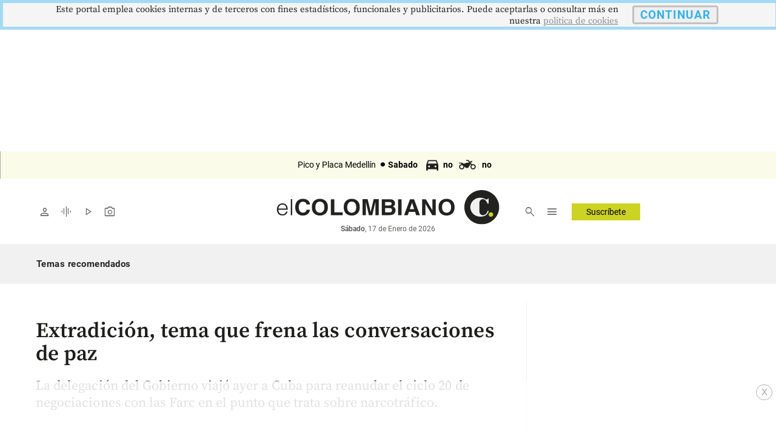

--- FILE ---
content_type: text/html
request_url: https://www.elcolombiano.com/historico/extradicion_tema_que_frena_las_conversaciones_de_paz-CWEC_280345
body_size: 36994
content:
     <!doctype html>  <html class="ltr" dir="ltr" lang="es-ES"> <head> <meta content="text/html; charset=UTF-8" http-equiv="content-type"> <title>Extradición, tema que frena las conversaciones de paz</title> <link rel="shortcut icon" href="https://estaticos.elcolombiano.com/base-portlet/webrsrc/ctxvar/7bacdb4bae8c4a41855e25ae67d07716.jpeg"> <style amp-custom> .mln_uppercase_mln
		{
			text-transform:uppercase
		}
		
		.mln_small-caps_mln
		{
			font-variant:small-caps
		}
		</style> <meta name="description" content="Las órdenes de extradición que recaen sobre algunos miembros de las Farc por narcotráfico, es uno de los temas que deberán tratar ambas delegaciones e..."> <meta property="og:site_name" content="El Colombiano"> <meta property="article:published_time" content="2014-2-2 22:48:10"> <meta name="cXenseParse:pageclass" content="article"> <meta name="cXenseParse:recs:articleid" content="EC_280345"> <meta name="cXenseParse:recs:publishtime" content="2014-02-02T06:11:58+07:00"> <meta name="cXenseParse:recs:category" content="Home"> <meta name="twitter:description" content="La delegación del Gobierno viajó ayer a Cuba para reanudar el ciclo 20 de negociaciones con las Farc en el punto que trata sobre narcotráfico."> <meta name="twitter:title" content="Extradición, tema que frena las conversaciones de paz"> <meta name="title" content="Extradición, tema que frena las conversaciones de paz"> <meta property="og:type" content="Article"> <meta property="og:title" content="Extradición, tema que frena las conversaciones de paz"> <meta property="og:description" content="Las órdenes de extradición que recaen sobre algunos miembros de las Farc por narcotráfico, es uno de los temas que deberán tratar ambas delegaciones e..."> <meta property="og:image" content="https://estaticos.elcolombiano.com/news-portlet/getogimage/47ee9964-840c-4c05-980e-f377575eb0c3.jpg"> <meta property="og:url" content="https://www.elcolombiano.com/historico/extradicion_tema_que_frena_las_conversaciones_de_paz-CWEC_280345"> <meta name="ROBOTS" content="INDEX, FOLLOW"> <link rel="canonical" href="https://www.elcolombiano.com/historico/extradicion_tema_que_frena_las_conversaciones_de_paz-CWEC_280345"> <link rel="alternate" href="https://m.elcolombiano.com/historico/extradicion_tema_que_frena_las_conversaciones_de_paz-CWEC_280345" media="only screen and (max-width: 640px)"> <link rel="amphtml" href="https://www.elcolombiano.com/amp/historico/extradicion_tema_que_frena_las_conversaciones_de_paz-CWEC_280345"> <link rel="preload" href="https://estaticos.elcolombiano.com/base-portlet/webrsrc/theme/da0f00b96dad1eaded3e1e803a98aa03.css" as="style"> <link rel="preload" href="https://estaticos.elcolombiano.com/base-portlet/webrsrc/theme/3f839dd60b2bf2094c24f2203de1bd92.js" as="script"> <link rel="preload" href="https://estaticos.elcolombiano.com/base-portlet/webrsrc/theme/53abbaecedf89f828f5c5f7b5a891d12.js" as="script"> <link rel="preload" href="https://securepubads.g.doubleclick.net/tag/js/gpt.js" as="script"> <link rel="preload" href="https://estaticos.elcolombiano.com/base-portlet/webrsrc/theme/fa3c345efdacb461e8f0208e1b3ba946.js" as="script"> <link rel="preload" href="https://estaticos.elcolombiano.com/base-portlet/webrsrc/theme/7c5796ea9e4df9e808df925e06931f0a.js" as="script"> <link rel="preload" href="https://estaticos.elcolombiano.com/base-portlet/webrsrc/theme/99a41261e4f54dac1b6c7d32c19f8258.css" as="style"> <link rel="preload" href="https://estaticos.elcolombiano.com/base-portlet/webrsrc/theme/50fdd0654357a72b0dbfa2c79b9def45.js" as="script"> <link rel="preload" href="https://estaticos.elcolombiano.com/base-portlet/webrsrc/theme/84c689f1a37fdd783f9ccd60268a6ddc.js" as="script"> <link rel="preload" as="font" crossorigin="crossorigin" type="font/woff2" fetchpriority="high" href="https://estaticos.elcolombiano.com/base-portlet/webrsrc/theme/3f0d069815687310f6d462ffb3e58bc2.woff2"> <link rel="preload" as="font" crossorigin="crossorigin" type="font/woff2" fetchpriority="high" href="https://estaticos.elcolombiano.com/base-portlet/webrsrc/theme/603b8950590bf833546eee7cbc79944a.woff2"> <link rel="preload" as="font" crossorigin="crossorigin" type="font/woff2" fetchpriority="high" href="https://estaticos.elcolombiano.com/base-portlet/webrsrc/theme/15d9f621c3bd1599f0169dcf0bd5e63e.woff2"> <link rel="preload" as="font" crossorigin="crossorigin" type="font/woff2" fetchpriority="high" href="https://estaticos.elcolombiano.com/base-portlet/webrsrc/theme/e9f5aaf547f165386cd313b995dddd8e.woff2"> <link rel="preload" as="font" crossorigin="crossorigin" type="font/woff2" fetchpriority="high" href="https://estaticos.elcolombiano.com/base-portlet/webrsrc/theme/583bc7dd75b5f45a6261b995614a1d50.woff2"> <link rel="preload" as="font" crossorigin="crossorigin" type="font/woff2" fetchpriority="high" href="https://estaticos.elcolombiano.com/base-portlet/webrsrc/theme/35cc68c50e0fc0dba9776dae27139d4f.woff2"> <link rel="preload" as="font" crossorigin="crossorigin" type="font/woff2" fetchpriority="high" href="https://estaticos.elcolombiano.com/base-portlet/webrsrc/theme/04ca72bd569636b918e93b04f663a196.woff2"> <link rel="preload" as="font" crossorigin="crossorigin" type="font/woff2" fetchpriority="high" href="https://estaticos.elcolombiano.com/base-portlet/webrsrc/theme/780e2060ab7a6a4fa797405755b62441.woff2"> <link rel="preload" as="font" crossorigin="crossorigin" type="font/woff2" fetchpriority="high" href="https://estaticos.elcolombiano.com/base-portlet/webrsrc/theme/2d371f56b74f641c7e4e72fa8cb9723e.woff2"> <link rel="preload" href="https://estaticos.elcolombiano.com/base-portlet/webrsrc/theme/4831194c4196444e227ac988bc7146c3.css" as="style" onload="this.onload=null;this.rel='stylesheet';"> <link rel="preload" href="https://estaticos.elcolombiano.com/base-portlet/webrsrc/theme/cffec3bb52e02785cb1e8d7954befa45.css" as="style" onload="this.onload=null;this.rel='stylesheet';"> <link rel="preload" href="https://estaticos.elcolombiano.com/base-portlet/webrsrc/theme/4e37622ffec41aec49739ae22107a024.css" as="style" onload="this.onload=null;this.rel='stylesheet';"> <link rel="preload" href="https://estaticos.elcolombiano.com/base-portlet/webrsrc/541007fbc232dd001e688f26214cfecf.js" as="script"> <link rel="preload" href="https://estaticos.elcolombiano.com/base-portlet/webrsrc/theme/7ce4660b1f43c6eab398e0ad2939bf43.js" as="script"> <link rel="preload" href="https://estaticos.elcolombiano.com/base-portlet/webrsrc/60e09721cac9fcfffb1af91f96f48e4c.js" as="script"> <meta name="viewport" content="width=device-width"> <meta property="fb:app_id" content="140586622674265"> <meta property="fb:pages" content="126450910743068"> <meta property="fb:pages" content="1248994028541934"> <meta name="twitter:card" content="summary_large_image"> <meta name="twitter:site" content="@ElColombiano"> <meta name="twitter:creator" content="@ElColombiano"> <meta name="google-site-verification" content="vSJY5ZU0TFd0XTpmXGQ6T6UBDHq4KLO3-IA2X1-WCtE"> <link rel="preconnect" href="https://fonts.googleapis.com"> <link rel="preconnect" href="https://fonts.gstatic.com" crossorigin> <meta name="keywords" content="elcolombiano.com"> <meta name="keywords" content="el colombiano"> <meta name="keywords" content="elcolombiano .com"> <meta name="keywords" content="elcolombiano.com.co"> <meta name="keywords" content="periodico el colombiano"> <meta name="keywords" content="noticias el colombiano"> <link href="https://estaticos.elcolombiano.com/base-portlet/webrsrc/theme/da0f00b96dad1eaded3e1e803a98aa03.css" rel="stylesheet" type="text/css"> <link href="https://estaticos.elcolombiano.com/base-portlet/webrsrc/theme/4e37622ffec41aec49739ae22107a024.css" rel="stylesheet" type="text/css"> <link href="https://estaticos.elcolombiano.com/base-portlet/webrsrc/theme/cffec3bb52e02785cb1e8d7954befa45.css" rel="stylesheet" type="text/css"> <link href="https://estaticos.elcolombiano.com/base-portlet/webrsrc/theme/99a41261e4f54dac1b6c7d32c19f8258.css" rel="stylesheet" type="text/css"> <link href="https://estaticos.elcolombiano.com/base-portlet/webrsrc/theme/7dd637288c1f2ba69535e13aaebbcafb.css" rel="stylesheet" type="text/css"> <script type="text/javascript" src="https://estaticos.elcolombiano.com/base-portlet/webrsrc/f5bef01a75f6c1c5e990efe9d8e6448f.js"></script> <script type="text/javascript">/*<![CDATA[*/var ITER=ITER||{};ITER.CONTEXT=ITER.CONTEXT||{};ITER.CONTEXT.sections=[{sectid:"sect-7871038c06572ef5344879384f7f47bd"}];ITER.CONTEXT.isArticlePage=function(){return true};ITER.CONTEXT.articleId="EC_280345";ITER.CONTEXT.contextIs=function(a){return a==="ArticlePage"};ITER.HOOK=ITER.HOOK||{};ITER.HOOK.onDisqusNewComment=function(a){};ITER.RESOURCE=ITER.RESOURCE||{};ITER.RESOURCE.Deferred=function(){var b;var a;var c=new Promise(function(e,d){b=e;a=d});c.resolve=b;c.reject=a;return c};ITER.RESOURCE.onLoad=ITER.RESOURCE.onLoad||[];ITER.RESOURCE.onInit=ITER.RESOURCE.onInit||[];ITER.RESOURCE.onLoad["util-http"]=new ITER.RESOURCE.Deferred();ITER.RESOURCE.onLoad["util-url"]=new ITER.RESOURCE.Deferred();ITER.RESOURCE.onLoad["util-cookie"]=new ITER.RESOURCE.Deferred();ITER.RESOURCE.onLoad["util-event"]=new ITER.RESOURCE.Deferred();ITER.RESOURCE.onLoad["util-message"]=new ITER.RESOURCE.Deferred();ITER.RESOURCE.onLoad.statistics=new ITER.RESOURCE.Deferred();ITER.RESOURCE.onLoad.reading=new ITER.RESOURCE.Deferred();ITER.RESOURCE.onLoad.konami=new ITER.RESOURCE.Deferred();ITER.RESOURCE.onLoad.adblock=new ITER.RESOURCE.Deferred();ITER.RESOURCE.onLoad.captcha=new ITER.RESOURCE.Deferred();ITER.RESOURCE.onLoad["iter-ui-tabs"]=new ITER.RESOURCE.Deferred();ITER.RESOURCE.onLoad["autocomplete-js"]=new ITER.RESOURCE.Deferred();ITER.RESOURCE.onLoad.form=new ITER.RESOURCE.Deferred();ITER.RESOURCE.onLoad["teaser-date"]=new ITER.RESOURCE.Deferred();ITER.RESOURCE.onLoad["search-date"]=new ITER.RESOURCE.Deferred();ITER.RESOURCE.onLoad.unregister=new ITER.RESOURCE.Deferred();ITER.RESOURCE.onLoad.recommendations=new ITER.RESOURCE.Deferred();ITER.RESOURCE.onLoad.surveys=new ITER.RESOURCE.Deferred();ITER.RESOURCE.onLoad["embed-article"]=new ITER.RESOURCE.Deferred();ITER.RESOURCE.CUSTOM=ITER.RESOURCE.CUSTOM||{};ITER.USER=ITER.USER||{};ITER.USER.id="";/*]]>*/</script> <script type="text/javascript" src="https://estaticos.elcolombiano.com/html/js/iter-libraries/iter-util-cookie.js?v=4.1.17654757" defer onload="ITER.RESOURCE.onLoad['util-cookie'].resolve(true)"></script> <script type="text/javascript" src="https://estaticos.elcolombiano.com/html/js/iter-libraries/iter-konami.js?v=4.1.17654757" defer onload="ITER.RESOURCE.onLoad['konami'].resolve(true)"></script> <script type="text/javascript" src="https://estaticos.elcolombiano.com/html/js/iter-libraries/iter-util-url.js?v=4.1.17654757" defer onload="ITER.RESOURCE.onLoad['util-url'].resolve(true)"></script> <script type="text/javascript" src="https://estaticos.elcolombiano.com/html/js/iter-libraries/iter-util-http.js?v=4.1.17654757" defer onload="ITER.RESOURCE.onLoad['util-http'].resolve(true)"></script> <script type="text/javascript" src="https://estaticos.elcolombiano.com/html/js/iter-libraries/iter-statistics.js?v=4.1.17654757" defer onload="ITER.RESOURCE.onLoad['statistics'].resolve(true)"></script> <script type="text/javascript" src="https://estaticos.elcolombiano.com/html/js/iter-libraries/iter-util-event.js?v=4.1.17654757" defer onload="ITER.RESOURCE.onLoad['util-event'].resolve(true)"></script> <script type="text/javascript" src="https://estaticos.elcolombiano.com/html/js/iter-libraries/iter-reading.js?v=4.1.17654757" defer onload="ITER.RESOURCE.onLoad['reading'].resolve(true)"></script> <script type="text/javascript" src="https://estaticos.elcolombiano.com/html/js/iter-libraries/iter-recommendations.js?v=4.1.17654757" defer onload="ITER.RESOURCE.onLoad['recommendations'].resolve(true)"></script> <script type="text/javascript" src="https://estaticos.elcolombiano.com/html/js/iter-libraries/iter-util-message.js?v=4.1.17654757" defer onload="ITER.RESOURCE.onLoad['util-message'].resolve(true)"></script> <script>/*<![CDATA[*/jQryIter.u="";/*]]>*/</script> <script type="text/javascript">/*<![CDATA[*/(function(a){a.contextSections=function(){return[{sectid:"sect-7871038c06572ef5344879384f7f47bd"}]};a.contextIsArticlePage=function(){return true};a.articleId=function(){return"EC_280345"};a.contextIs=function(b){if(b=="HomePage"){return false}else{if(b=="ArticlePage"){return true}else{if(b=="SearchPage"){return false}else{if(b=="SectionPage"){return false}else{if(b=="MetadataPage"){return false}}}}}}})(jQryIter);/*]]>*/</script> <script type="text/javascript" src="https://estaticos.elcolombiano.com/base-portlet/webrsrc/theme/3f839dd60b2bf2094c24f2203de1bd92.js"></script> <script type="text/javascript">/*<![CDATA[*/jQryIter.ajax({url:"https://securepubads.g.doubleclick.net/tag/js/gpt.js",dataType:"script",cache:true,});/*]]>*/</script> <script type="text/javascript" src="https://estaticos.elcolombiano.com/base-portlet/webrsrc/theme/7ce4660b1f43c6eab398e0ad2939bf43.js"></script>    <script src="https://cdn.jsdelivr.net/npm/axios/dist/axios.min.js" async></script> <script async src="//excellence-prebid.sfo2.cdn.digitaloceanspaces.com/prebid.js"></script> <script>/*<![CDATA[*/var sectionName="Home";/*]]>*/</script> <script>/*<![CDATA[*/var adUnits=[{code:"EC_DK_ATF_Medium_Rectangle_300x250_1_Home",mediaTypes:{banner:{sizes:[[300,250],[250,250],[200,200]],fluid:true}},bids:[{bidder:"appnexus",params:{placementId:"31066117"}},{bidder:"msft",params:{placement_id:31066117}},{bidder:"rubicon",params:{accountId:"24080",siteId:"533882",zoneId:"3271090"}},{bidder:"sovrn",params:{tagid:"1172373"}},{bidder:"triplelift",params:{inventoryCode:"Excellence_RON_Desktop_970x250_Prebid"}},{bidder:"medianet",params:{cid:"8CU65NT2U",crid:"276661324"}},{bidder:"equativ",params:{networkId:"2669",siteId:"620443",pageId:"2078075",formatId:"56808"}},{bidder:"eplanning",params:{ci:"27fa6"}},{bidder:"sharethrough",params:{pkey:"6S4Rt8bNtcgGs6Sux11E9lrV"}}]},{code:"EC_DK_BTF_Medium_Rectangle_300x250_2_Home",mediaTypes:{banner:{sizes:[[300,250],[250,250],[200,200]],fluid:true}},bids:[{bidder:"appnexus",params:{placementId:"31066117"}},{bidder:"msft",params:{placement_id:31066117}},{bidder:"rubicon",params:{accountId:"24080",siteId:"533882",zoneId:"3271090"}},{bidder:"sovrn",params:{tagid:"1172373"}},{bidder:"triplelift",params:{inventoryCode:"Excellence_RON_Desktop_970x250_Prebid"}},{bidder:"medianet",params:{cid:"8CU65NT2U",crid:"276661324"}},{bidder:"equativ",params:{networkId:"2669",siteId:"620443",pageId:"2078075",formatId:"56808"}},{bidder:"eplanning",params:{ci:"27fa6"}},{bidder:"sharethrough",params:{pkey:"6S4Rt8bNtcgGs6Sux11E9lrV"}}]},{code:"EC_DK_BTF_Medium_Rectangle_300x250_3_Home",mediaTypes:{banner:{sizes:[[300,250],[250,250],[200,200]],fluid:true}},bids:[{bidder:"appnexus",params:{placementId:"31066117"}},{bidder:"msft",params:{placement_id:31066117}},{bidder:"rubicon",params:{accountId:"24080",siteId:"533882",zoneId:"3271090"}},{bidder:"sovrn",params:{tagid:"1172373"}},{bidder:"triplelift",params:{inventoryCode:"Excellence_RON_Desktop_970x250_Prebid"}},{bidder:"medianet",params:{cid:"8CU65NT2U",crid:"276661324"}},{bidder:"equativ",params:{networkId:"2669",siteId:"620443",pageId:"2078075",formatId:"56808"}},{bidder:"eplanning",params:{ci:"27fa6"}},{bidder:"sharethrough",params:{pkey:"6S4Rt8bNtcgGs6Sux11E9lrV"}}]},{code:"EC_DK_BTF_Medium_Rectangle_300x250_4_Home",mediaTypes:{banner:{sizes:[[300,250],[250,250],[200,200],[300,600]],fluid:true}},bids:[{bidder:"appnexus",params:{placementId:"31066117"}},{bidder:"msft",params:{placement_id:31066117}},{bidder:"rubicon",params:{accountId:"24080",siteId:"533882",zoneId:"3271090"}},{bidder:"sovrn",params:{tagid:"1172373"}},{bidder:"triplelift",params:{inventoryCode:"Excellence_RON_Desktop_970x250_Prebid"}},{bidder:"medianet",params:{cid:"8CU65NT2U",crid:"276661324"}},{bidder:"equativ",params:{networkId:"2669",siteId:"620443",pageId:"2078075",formatId:"56808"}},{bidder:"eplanning",params:{ci:"27fa6"}},{bidder:"sharethrough",params:{pkey:"6S4Rt8bNtcgGs6Sux11E9lrV"}}]},{code:"EC_DK_BTF_Medium_Rectangle_300x250_5_Home",mediaTypes:{banner:{sizes:[[300,250],[250,250],[200,200]],fluid:true}},bids:[{bidder:"appnexus",params:{placementId:"31066117"}},{bidder:"msft",params:{placement_id:31066117}},{bidder:"rubicon",params:{accountId:"24080",siteId:"533882",zoneId:"3271090"}},{bidder:"sovrn",params:{tagid:"1172373"}},{bidder:"triplelift",params:{inventoryCode:"Excellence_RON_Desktop_970x250_Prebid"}},{bidder:"medianet",params:{cid:"8CU65NT2U",crid:"276661324"}},{bidder:"equativ",params:{networkId:"2669",siteId:"620443",pageId:"2078075",formatId:"56808"}},{bidder:"eplanning",params:{ci:"27fa6"}},{bidder:"sharethrough",params:{pkey:"6S4Rt8bNtcgGs6Sux11E9lrV"}}]},{code:"EC_DK_BTF_Billboard_970x250_2_Home",mediaTypes:{banner:{sizes:[[970,250],[728,90],[1000,250],[970,90]],fluid:true}},bids:[{bidder:"appnexus",params:{placementId:"31066117"}},{bidder:"msft",params:{placement_id:31066117}},{bidder:"rubicon",params:{accountId:"24080",siteId:"533882",zoneId:"3271090"}},{bidder:"sovrn",params:{tagid:"1172373"}},{bidder:"triplelift",params:{inventoryCode:"Excellence_RON_Desktop_970x250_Prebid"}},{bidder:"medianet",params:{cid:"8CU65NT2U",crid:"276661324"}},{bidder:"equativ",params:{networkId:"2669",siteId:"620443",pageId:"2078075",formatId:"56808"}},{bidder:"eplanning",params:{ci:"27fa6"}},{bidder:"sharethrough",params:{pkey:"6S4Rt8bNtcgGs6Sux11E9lrV"}}]},{code:"EC_DK_BTF_Billboard_970x250_3_Home",mediaTypes:{banner:{sizes:[[970,250],[728,90],[1000,250],[970,90]],fluid:true}},bids:[{bidder:"appnexus",params:{placementId:"31066117"}},{bidder:"msft",params:{placement_id:31066117}},{bidder:"rubicon",params:{accountId:"24080",siteId:"533882",zoneId:"3271090"}},{bidder:"sovrn",params:{tagid:"1172373"}},{bidder:"triplelift",params:{inventoryCode:"Excellence_RON_Desktop_970x250_Prebid"}},{bidder:"medianet",params:{cid:"8CU65NT2U",crid:"276661324"}},{bidder:"equativ",params:{networkId:"2669",siteId:"620443",pageId:"2078075",formatId:"56808"}},{bidder:"eplanning",params:{ci:"27fa6"}},{bidder:"sharethrough",params:{pkey:"6S4Rt8bNtcgGs6Sux11E9lrV"}}]},{code:"EC_DK_BTF_Billboard_970x250_4_Home",mediaTypes:{banner:{sizes:[[970,250],[728,90],[1000,250],[970,90]],fluid:true}},bids:[{bidder:"appnexus",params:{placementId:"31066117"}},{bidder:"msft",params:{placement_id:31066117}},{bidder:"rubicon",params:{accountId:"24080",siteId:"533882",zoneId:"3271090"}},{bidder:"sovrn",params:{tagid:"1172373"}},{bidder:"triplelift",params:{inventoryCode:"Excellence_RON_Desktop_970x250_Prebid"}},{bidder:"medianet",params:{cid:"8CU65NT2U",crid:"276661324"}},{bidder:"equativ",params:{networkId:"2669",siteId:"620443",pageId:"2078075",formatId:"56808"}},{bidder:"eplanning",params:{ci:"27fa6"}},{bidder:"sharethrough",params:{pkey:"6S4Rt8bNtcgGs6Sux11E9lrV"}}]},{code:"EC_DK_BTF_Billboard_970x250_5_Home",mediaTypes:{banner:{sizes:[[970,250],[728,90],[1000,250],[970,90]],fluid:true}},bids:[{bidder:"appnexus",params:{placementId:"31066117"}},{bidder:"msft",params:{placement_id:31066117}},{bidder:"rubicon",params:{accountId:"24080",siteId:"533882",zoneId:"3271090"}},{bidder:"sovrn",params:{tagid:"1172373"}},{bidder:"triplelift",params:{inventoryCode:"Excellence_RON_Desktop_970x250_Prebid"}},{bidder:"medianet",params:{cid:"8CU65NT2U",crid:"276661324"}},{bidder:"equativ",params:{networkId:"2669",siteId:"620443",pageId:"2078075",formatId:"56808"}},{bidder:"eplanning",params:{ci:"27fa6"}},{bidder:"sharethrough",params:{pkey:"6S4Rt8bNtcgGs6Sux11E9lrV"}}]},{code:"EC_DK_ATF_Sticky_728x90_Home",mediaTypes:{banner:{sizes:[[728,90],[970,90],[990,90],[980,90],[900,90],[970,90]],fluid:true}},bids:[{bidder:"appnexus",params:{placementId:"31066117"}},{bidder:"msft",params:{placement_id:31066117}},{bidder:"rubicon",params:{accountId:"24080",siteId:"533882",zoneId:"3271090"}},{bidder:"sovrn",params:{tagid:"1172373"}},{bidder:"triplelift",params:{inventoryCode:"Excellence_RON_Desktop_970x250_Prebid"}},{bidder:"medianet",params:{cid:"8CU65NT2U",crid:"276661324"}},{bidder:"equativ",params:{networkId:"2669",siteId:"620443",pageId:"2078075",formatId:"56808"}},{bidder:"eplanning",params:{ci:"27fa6"}},{bidder:"sharethrough",params:{pkey:"6S4Rt8bNtcgGs6Sux11E9lrV"}}]},{code:"EC_DK_BTF_Rectangle_300x600_1_Home",mediaTypes:{banner:{sizes:[[300,600],[300,250],[250,250],[200,200]],fluid:true}},bids:[{bidder:"appnexus",params:{placementId:"31066117"}},{bidder:"msft",params:{placement_id:31066117}},{bidder:"rubicon",params:{accountId:"24080",siteId:"533882",zoneId:"3271090"}},{bidder:"sovrn",params:{tagid:"1172373"}},{bidder:"triplelift",params:{inventoryCode:"Excellence_RON_Desktop_970x250_Prebid"}},{bidder:"medianet",params:{cid:"8CU65NT2U",crid:"276661324"}},{bidder:"equativ",params:{networkId:"2669",siteId:"620443",pageId:"2078075",formatId:"56808"}},{bidder:"eplanning",params:{ci:"27fa6"}},{bidder:"sharethrough",params:{pkey:"6S4Rt8bNtcgGs6Sux11E9lrV"}}]}];var PREBID_TIMEOUT=1000;var FAILSAFE_TIMEOUT=3000;/*]]>*/</script> <script>/*<![CDATA[*/googletag.cmd.push(function(){googletag.pubads().disableInitialLoad()});if(typeof(enreachresp)=="undefined"){window.enreachresp=""}if(typeof(ecsegmArr)=="undefined"){window.ecsegmArr=[]}var pbjs=pbjs||{};pbjs.que=pbjs.que||[];pbjs.que.push(function(){pbjs.addAdUnits(adUnits);pbjs.setConfig({priceGranularity:"high"});pbjs.setConfig({schain:{validation:"strict",config:{ver:"1.0",complete:1,nodes:[{asi:"excellenceadvertising.com",sid:"23281176971",hp:1}]}}});pbjs.requestBids({bidsBackHandler:sendAdserverRequest,timeout:PREBID_TIMEOUT})});function sendAdserverRequest(){if(pbjs.adserverRequestSent){return}pbjs.adserverRequestSent=true;googletag.cmd.push(function(){pbjs.que.push(function(){pbjs.setTargetingForGPTAsync();googletag.pubads().refresh()})})}setTimeout(function(){sendAdserverRequest()},FAILSAFE_TIMEOUT);/*]]>*/</script> <script>/*<![CDATA[*/var No_Apto="";var No_Apto="${MetadataNamesArray}";if(No_Apto=='["No_Apto"]'){console.log("N PRGMTICA")}else{console.log("Y PRGMTICA");No_Apto=""}var AdsSlotsNamesArray={namesArrays:["EC_MB_ATF_Layer_OutOfPage","EC_MB_ATF_Billboard_320x100_1","EC_DK_ATF_1x1_1x1","EC_DK_ATF_Billboard_970x250_1","EC_DK_ATF_Sticky_728x90","EC_MB_ATF_Sticky_320x50","EC_DK_ATF_Layer_OutOfPage","EC_MB_ATF_1x1_1x1","Taboola_Escritorio_Rediseño","articulo1-1","300POR250_Articulo1","99090-970.90-728.90_2"]};/*]]>*/</script> <script>/*<![CDATA[*/function generarAdSlotRandom(b,a){Adslot="";console.log("Nombre de seccion:"+b);if(sectionName=="SinPauta"){console.log("Pagina sin pauta")}else{googletag.cmd.push(function(){if(b=="EC_DK_ATF_Medium_Rectangle_300x250_1"){Adslot=googletag.defineSlot("/40807296/EC_DK/ATF_Medium_Rectangle_300x250",[[300,250],[250,250],[200,200],["fluid"]],b+"_"+a).addService(googletag.pubads()).setTargeting("Pos","1").setTargeting("section",sectionName)}else{if(b=="EC_DK_BTF_Medium_Rectangle_300x250_2"){Adslot=googletag.defineSlot("/40807296/EC_DK/BTF_Medium_Rectangle_300x250",[[300,250],[250,250],[200,200],["fluid"]],b+"_"+a).addService(googletag.pubads()).setTargeting("Pos","2").setTargeting("section",sectionName)}else{if(b=="EC_DK_BTF_Medium_Rectangle_300x250_3"){Adslot=googletag.defineSlot("/40807296/EC_DK/BTF_Medium_Rectangle_300x250",[[300,250],[250,250],[200,200],["fluid"]],b+"_"+a).addService(googletag.pubads()).setTargeting("Pos","3").setTargeting("section",sectionName)}else{if(b=="EC_DK_BTF_Medium_Rectangle_300x250_4"){Adslot=googletag.defineSlot("/40807296/EC_DK/BTF_Medium_Rectangle_300x250",[[300,250],[250,250],[200,200],[300,600],["fluid"]],b+"_"+a).addService(googletag.pubads()).setTargeting("Pos","4").setTargeting("section",sectionName)}else{if(b=="EC_DK_BTF_Medium_Rectangle_300x250_5"){Adslot=googletag.defineSlot("/40807296/EC_DK/BTF_Medium_Rectangle_300x250",[[300,250],[250,250],[200,200],["fluid"]],b+"_"+a).addService(googletag.pubads()).setTargeting("Pos","5").setTargeting("section",sectionName)}else{if(b=="EC_DK_ATF_Billboard_970x250_1"){Adslot=googletag.defineSlot("/40807296/EC_DK/ATF_Billboard_970x250",[[970,250],[728,90],[1000,250],["fluid"]],b+"_"+a).addService(googletag.pubads()).setTargeting("Pos","1").setTargeting("section",sectionName)}else{if(b=="EC_DK_BTF_Billboard_970x250_2"){Adslot=googletag.defineSlot("/40807296/EC_DK/BTF_Billboard_970x250",[[970,250],[728,90],[1000,250],[970,90],["fluid"]],b+"_"+a).addService(googletag.pubads()).setTargeting("Pos","2").setTargeting("section",sectionName)}else{if(b=="EC_DK_BTF_Billboard_970x250_3"){Adslot=googletag.defineSlot("/40807296/EC_DK/BTF_Billboard_970x250",[[970,250],[728,90],[1000,250],[970,90],["fluid"]],b+"_"+a).addService(googletag.pubads()).setTargeting("Pos","3").setTargeting("section",sectionName)}else{if(b=="EC_DK_BTF_Billboard_970x250_4"){Adslot=googletag.defineSlot("/40807296/EC_DK/BTF_Billboard_970x250",[[970,250],[728,90],[1000,250],[970,90],["fluid"]],b+"_"+a).addService(googletag.pubads()).setTargeting("Pos","4").setTargeting("section",sectionName)}else{if(b=="EC_DK_BTF_Billboard_970x250_5"){Adslot=googletag.defineSlot("/40807296/EC_DK/BTF_Billboard_970x250",[[970,250],[728,90],[1000,250],[970,90],["fluid"]],b+"_"+a).addService(googletag.pubads()).setTargeting("Pos","5").setTargeting("section",sectionName)}else{if(b=="EC_DK_ATF_Sticky_728x90"){Adslot=googletag.defineSlot("/40807296/EC_DK/ATF_Sticky_728x90",[[728,90],[970,90],[990,90],[980,90],[900,90],[970,90],["fluid"]],b+"_"+a).addService(googletag.pubads()).setTargeting("Form","Barra_Flotante").setTargeting("section",sectionName)}else{if(b=="EC_DK_BTF_Rectangle_300x600_1"){Adslot=googletag.defineSlot("/40807296/EC_DK/BTF_Rectangle_300x600",[[300,600],[300,250],[250,250],[200,200],["fluid"]],b+"_"+a).addService(googletag.pubads()).setTargeting("Pos","1").setTargeting("section",sectionName)}else{if(b=="EC_DK_ATF_Layer_OutOfPage"){Adslot=googletag.defineOutOfPageSlot("/40807296/EC_DK/ATF_Layer_OutOfPage",b+"_"+a).addService(googletag.pubads()).setTargeting("Form","Layer").setTargeting("section",sectionName)}else{if(b=="EC_DK_ATF_Native_Fluid_1"){Adslot=googletag.defineSlot("/40807296/EC_DK/ATF_Native_Fluid",[["fluid"]],b+"_"+a).addService(googletag.pubads()).setTargeting("Pos","1").setTargeting("Form","Native")}else{if(b=="EC_DK_ATF_Native_Fluid_2"){Adslot=googletag.defineSlot("/40807296/EC_DK/ATF_Native_Fluid",[["fluid"]],b+"_"+a).addService(googletag.pubads()).setTargeting("Pos","2").setTargeting("Form","Native")}else{if(b=="EC_DK_ATF_Native_Fluid_3"){Adslot=googletag.defineSlot("/40807296/EC_DK/ATF_Native_Fluid",[["fluid"]],b+"_"+a).addService(googletag.pubads()).setTargeting("Pos","3").setTargeting("Form","Native")}else{if(b=="EC_DK_ATF_1x1_1x1"){Adslot=googletag.defineSlot("/40807296/EC_DK/ATF_1x1",[1,1],b+"_"+a).addService(googletag.pubads()).setTargeting("section",sectionName)}}}}}}}}}}}}}}}}}googletag.pubads().enableSingleRequest();googletag.pubads().enableLazyLoad({fetchMarginPercent:300,renderMarginPercent:250,mobileScaling:1});(function(c){try{var g,f,d=JSON.parse(window.localStorage.getItem("nvgpersona43296"));for(f in d){g="nvg_"+f;g=g.substring(0,10);if(typeof(googletag)=="object"){googletag.pubads().setTargeting(g,d[f])}if(typeof(GA_googleAddAttr)=="function"){GA_googleAddAttr(g,d[f])}}}catch(h){console.log("Error Naveg :"+h)}})(window);googletag.enableServices()})}};/*]]>*/</script>   <script src="https://cdn.jsdelivr.net/npm/axios/dist/axios.min.js" async></script> <script async src="//excellence-prebid.sfo2.cdn.digitaloceanspaces.com/prebid.js"></script> <script>/*<![CDATA[*/var sectionName="Home";/*]]>*/</script> <script>/*<![CDATA[*/if(typeof(enreachresp)=="undefined"){window.enreachresp=""}if(typeof(ecsegmArr)=="undefined"){window.ecsegmArr=[]};/*]]>*/</script> <script>/*<![CDATA[*/if(sectionName=="Tecnologia"){var desktopSizes=[[970,250],[970,90],[728,90]];var tabletSizes=[[728,90],[468,60]];var phoneSizes=[[320,100],[320,50],[300,100],[300,50]];var allSizes=[[970,250],[970,90],[728,90],[468,60],[320,100],[320,50],[300,100],[300,50]];var PREBID_TIMEOUT=1000;var FAILSAFE_TIMEOUT=3000;var adUnits=[{code:"/40807296/El_Colombiano_Desktop/"+sectionName,mediaTypes:{banner:{sizes:allSizes}},bids:[{bidder:"appnexus",params:{placementId:"31066117"}},{bidder:"rubicon",params:{accountId:"24080",siteId:"533882",zoneId:"3271090"}},{bidder:"sovrn",params:{tagid:"1172373"}},{bidder:"triplelift",params:{inventoryCode:"Excellence_RON_Desktop_970x250_Prebid"}},{bidder:"medianet",params:{cid:"8CU65NT2U",crid:"276661324"}},{bidder:"smartadserver",params:{domain:"https://prg.smartadserver.com",siteId:"620443",pageId:"2078075",formatId:"56807"}},{bidder:"eplanning",params:{ci:"27fa6"}},{bidder:"sharethrough",params:{pkey:"kLNG1sU69FTM5grGqMl9wH3c"}}]},{code:"/40807296/El_Colombiano_Desktop/"+sectionName,mediaTypes:{banner:{sizes:[[300,600],[300,250],[160,600]]}},bids:[{bidder:"appnexus",params:{placementId:"31066117"}},{bidder:"rubicon",params:{accountId:"24080",siteId:"533882",zoneId:"3271090"}},{bidder:"sovrn",params:{tagid:"1172369"}},{bidder:"triplelift",params:{inventoryCode:"Excellence_RON_Desktop_HDX_Prebid"}},{bidder:"medianet",params:{cid:"8CU65NT2U",crid:"276661324"}},{bidder:"smartadserver",params:{domain:"https://prg.smartadserver.com",siteId:"620443",pageId:"2078075",formatId:"56808"}},{bidder:"eplanning",params:{ci:"27fa6"}},{bidder:"sharethrough",params:{pkey:"6S4Rt8bNtcgGs6Sux11E9lrV"}}]},{code:"/40807296/El_Colombiano_Desktop/"+sectionName,mediaTypes:{banner:{sizes:[[336,280],[300,250],[250,250]]}},bids:[{bidder:"appnexus",params:{placementId:"31066117"}},{bidder:"rubicon",params:{accountId:"24080",siteId:"533882",zoneId:"3271090"}},{bidder:"sovrn",params:{tagid:"1172367"}},{bidder:"triplelift",params:{inventoryCode:"Excellence_RON_Desktop_HDX_Prebid"}},{bidder:"medianet",params:{cid:"8CU65NT2U",crid:"276661324"}},{bidder:"smartadserver",params:{domain:"https://prg.smartadserver.com",siteId:"620443",pageId:"2078075",formatId:"56808"}},{bidder:"eplanning",params:{ci:"27fa6"}},{bidder:"sharethrough",params:{pkey:"6S4Rt8bNtcgGs6Sux11E9lrV"}}]}];var pbjs=pbjs||{};pbjs.que=pbjs.que||[]};/*]]>*/</script> <script>/*<![CDATA[*/if(sectionName=="Tecnologia"){var googletag=googletag||{};googletag.cmd=googletag.cmd||[];googletag.cmd.push(function(){googletag.pubads().disableInitialLoad()});pbjs.que.push(function(){pbjs.addAdUnits(adUnits);pbjs.setConfig({sizeConfig:[{mediaQuery:"(min-width: 1025px)",sizesSupported:desktopSizes,labels:["desktop"]},{mediaQuery:"(min-width: 768px) and (max-width: 1024px)",sizesSupported:tabletSizes,labels:["tablet"]},{mediaQuery:"(max-width: 767px)",sizesSupported:phoneSizes,labels:["phone"]}]});pbjs.setConfig({priceGranularity:"high"});pbjs.setConfig({schain:{validation:"strict",config:{ver:"1.0",complete:1,nodes:[{asi:"excellenceadvertising.com",sid:"23281176971",hp:1}]}}});pbjs.requestBids({bidsBackHandler:sendAdserverRequest,timeout:PREBID_TIMEOUT})});function sendAdserverRequest(){if(pbjs.adserverRequestSent){return}pbjs.adserverRequestSent=true;googletag.cmd.push(function(){pbjs.que.push(function(){pbjs.setTargetingForGPTAsync();googletag.pubads().refresh()})})}setTimeout(function(){sendAdserverRequest()},FAILSAFE_TIMEOUT)};/*]]>*/</script> <script>/*<![CDATA[*/if(sectionName=="Tecnologia"){var No_Apto="";var No_Apto="${MetadataNamesArray}";var adslotlatderecho="";var adslotlatizquierdo="";var adslotscroll_300_100="";var adslotscroll_300_100_250="";var contadorpautacolderscroll=2;if(No_Apto=='["No_Apto"]'){console.log("N PRGMTICA")}else{console.log("Y PRGMTICA");No_Apto=""}var AdsSlotsNamesArray={namesArrays:["EC_MB_ATF_Layer_OutOfPage","EC_MB_ATF_Billboard_320x100_1","EC_DK_ATF_1x1_1x1","EC_DK_ATF_Billboard_970x250_1","EC_DK_ATF_Sticky_728x90","EC_MB_ATF_Sticky_320x50","EC_DK_ATF_Layer_OutOfPage","EC_MB_ATF_1x1_1x1","Taboola_Escritorio_Rediseño","articulo1-1","300POR250_Articulo1","99090-970.90-728.90_2"]};console.log("Nombre de seccion:"+sectionName);if(sectionName=="SinPauta"){console.log("Pagina sin pauta")}else{googletag.cmd.push(function(){for(i=0;i<AdsSlotsNamesArray.namesArrays.length;i++){var c=get_size(AdsSlotsNamesArray.namesArrays[i]);var d="";if(c=="fuera_pagina"){d=googletag.defineOutOfPageSlot("/40807296/El_Colombiano_Desktop/"+sectionName,AdsSlotsNamesArray.namesArrays[i]).addService(googletag.pubads()).setTargeting("Form","Layer")}else{if(JSON.stringify(c)===JSON.stringify([1360,90])){d=googletag.defineSlot("/40807296/El_Colombiano_Desktop/"+sectionName,[1360,90],AdsSlotsNamesArray.namesArrays[i]).addService(googletag.pubads())}else{if(JSON.stringify(c)===JSON.stringify([1000,150])){d=googletag.defineSlot("/40807296/El_Colombiano_Desktop/"+sectionName,[[1000,30],[1000,50],[1000,90]],AdsSlotsNamesArray.namesArrays[i]).addService(googletag.pubads());if(!isNaN(validateTargeting(AdsSlotsNamesArray.namesArrays[i]))){d.setTargeting("pos",validateTargeting(AdsSlotsNamesArray.namesArrays[i])).setTargeting("Form","Desplegable")}}else{if(JSON.stringify(c)===JSON.stringify([728,90])){d=googletag.defineSlot("/40807296/El_Colombiano_Desktop/"+sectionName,[[728,90]],AdsSlotsNamesArray.namesArrays[i]).addService(googletag.pubads());d.setTargeting("Form","Barra_Flotante")}else{if(JSON.stringify(c)===JSON.stringify([450,115])){d=googletag.defineSlot("/40807296/El_Colombiano_Desktop/"+sectionName,[[190,220],["fluid"]],AdsSlotsNamesArray.namesArrays[i]).addService(googletag.pubads());d.setTargeting("Form","Native")}else{if(JSON.stringify(c)===JSON.stringify([190,220])){d=googletag.defineSlot("/40807296/El_Colombiano_Desktop/Home",[["fluid"]],"nativa").addService(googletag.pubads());d.setTargeting("Form","Native").setTargeting("pos","1")}else{if(JSON.stringify(c)===JSON.stringify([190,2202])){d=googletag.defineSlot("/40807296/El_Colombiano_Desktop/Home",[["fluid"]],"nativa2").addService(googletag.pubads());d.setTargeting("Form","Native").setTargeting("pos","2")}else{if(JSON.stringify(c)===JSON.stringify([190,2203])){d=googletag.defineSlot("/40807296/El_Colombiano_Desktop/Home",[["fluid"]],"nativa3").addService(googletag.pubads());d.setTargeting("Form","Native").setTargeting("pos","3")}else{if(JSON.stringify(c)===JSON.stringify([190,2204])){d=googletag.defineSlot("/40807296/El_Colombiano_Desktop/Home",[["fluid"]],"nativa4").addService(googletag.pubads());d.setTargeting("Form","Native").setTargeting("pos","4")}else{if(c=="Carrusel1"){d=googletag.defineSlot("/40807296/El_Colombiano_Desktop/"+sectionName,[190,220],AdsSlotsNamesArray.namesArrays[i]).addService(googletag.pubads());d.setTargeting("pos","1").setTargeting("Form","NativeCarrusel")}else{if(c=="Carrusel2"){d=googletag.defineSlot("/40807296/El_Colombiano_Desktop/"+sectionName,[190,220],AdsSlotsNamesArray.namesArrays[i]).addService(googletag.pubads());d.setTargeting("pos","2").setTargeting("Form","NativeCarrusel")}else{if(c=="99090-970.90-728.90_1"){d=googletag.defineSlot("/40807296/El_Colombiano_Desktop/"+sectionName,[[970,250],[980,250],[900,250],[1000,100]],AdsSlotsNamesArray.namesArrays[i]).addService(googletag.pubads()).setTargeting("Pos","1")}else{if(c=="99090-970.90-728.90_2"){d=googletag.defineSlot("/40807296/El_Colombiano_Desktop/"+sectionName,[[728,90],[970,90],[990,90],[1000,90],[1004,90],[980,90],[970,250],[1000,100]],AdsSlotsNamesArray.namesArrays[i]).addService(googletag.pubads()).setTargeting("Pos","2")}else{if(c=="99090-970.90-728.90_3"){d=googletag.defineSlot("/40807296/El_Colombiano_Desktop/"+sectionName,[[728,90],[970,90],[990,90],[1000,90],[1004,90],[980,90],[970,250],[1000,100]],AdsSlotsNamesArray.namesArrays[i]).addService(googletag.pubads()).setTargeting("Pos","3")}else{if(c=="99090-970.90-728.90_4"){d=googletag.defineSlot("/40807296/El_Colombiano_Desktop/"+sectionName,[[728,90],[970,90],[990,90],[1000,90],[1004,90],[980,90],[970,250],[1000,100]],AdsSlotsNamesArray.namesArrays[i]).addService(googletag.pubads()).setTargeting("Pos","4")}else{if(c=="99090-970.90-728.90_5"){d=googletag.defineSlot("/40807296/El_Colombiano_Desktop/"+sectionName,[[728,90],[970,90],[990,90],[1000,90],[1004,90],[980,90],[970,250],[1000,100]],AdsSlotsNamesArray.namesArrays[i]).addService(googletag.pubads()).setTargeting("Pos","5")}else{if(c=="99090-970.90-728.90_6"){d=googletag.defineSlot("/40807296/El_Colombiano_Desktop/"+sectionName,[[728,90],[970,90],[990,90],[1000,90],[1004,90],[980,90],[970,250],[1000,100]],AdsSlotsNamesArray.namesArrays[i]).addService(googletag.pubads()).setTargeting("Pos","6")}else{if(c=="Dinamico1"){d=googletag.defineSlot("/40807296/El_Colombiano_Desktop/"+sectionName,[[320,100],[300,250]],AdsSlotsNamesArray.namesArrays[i]).addService(googletag.pubads()).setTargeting("Pos","1")}else{if(c=="Articulo1"){d=googletag.defineSlot("/40807296/El_Colombiano_Desktop/"+sectionName,[[300,250]],AdsSlotsNamesArray.namesArrays[i]).addService(googletag.pubads()).setTargeting("Pos","1")}else{if(c=="Dinamico2"){d=googletag.defineSlot("/40807296/El_Colombiano_Desktop/"+sectionName,[[300,250]],AdsSlotsNamesArray.namesArrays[i]).addService(googletag.pubads()).setTargeting("Pos","2")}else{if(c=="Dinamico3"){d=googletag.defineSlot("/40807296/El_Colombiano_Desktop/"+sectionName,[[320,100],[300,250]],AdsSlotsNamesArray.namesArrays[i]).addService(googletag.pubads()).setTargeting("Pos","3")}else{if(c=="Dinamico4"){d=googletag.defineSlot("/40807296/El_Colombiano_Desktop/"+sectionName,[[300,250],[300,600],[120,600],[160,600]],AdsSlotsNamesArray.namesArrays[i]).addService(googletag.pubads()).setTargeting("Pos","4")}else{if(c=="Dinamico5"){d=googletag.defineSlot("/40807296/El_Colombiano_Desktop/"+sectionName,[[300,250]],AdsSlotsNamesArray.namesArrays[i]).addService(googletag.pubads()).setTargeting("Pos","5")}else{if(c=="Dinamico6"){d=googletag.defineSlot("/40807296/El_Colombiano_Desktop/"+sectionName,[[300,250]],AdsSlotsNamesArray.namesArrays[i]).addService(googletag.pubads()).setTargeting("Pos","6")}else{if(c=="Dinamico7"){d=googletag.defineSlot("/40807296/El_Colombiano_Desktop/"+sectionName,[[300,250],[300,600],[120,600],[160,600]],AdsSlotsNamesArray.namesArrays[i]).addService(googletag.pubads()).setTargeting("Pos","7")}else{if(c=="Dinamico8"){d=googletag.defineSlot("/40807296/El_Colombiano_Desktop/"+sectionName,[[300,250],[300,600],[120,600],[160,600]],AdsSlotsNamesArray.namesArrays[i]).addService(googletag.pubads()).setTargeting("Pos","8")}else{if(c=="Dinamico9"){d=googletag.defineSlot("/40807296/El_Colombiano_Desktop/"+sectionName,[[300,250],[300,600],[120,600],[160,600]],AdsSlotsNamesArray.namesArrays[i]).addService(googletag.pubads()).setTargeting("Pos","9")}else{if(c=="Dinamico10"){d=googletag.defineSlot("/40807296/El_Colombiano_Desktop/"+sectionName,[[300,250],[300,600],[120,600],[160,600]],AdsSlotsNamesArray.namesArrays[i]).addService(googletag.pubads()).setTargeting("Pos","10")}else{if(c=="Dinamico11"){d=googletag.defineSlot("/40807296/El_Colombiano_Desktop/"+sectionName,[[300,250]],AdsSlotsNamesArray.namesArrays[i]).addService(googletag.pubads()).setTargeting("Pos","11")}else{if(c=="Dinamico12"){d=googletag.defineSlot("/40807296/El_Colombiano_Desktop/"+sectionName,[[300,250],[300,600],[120,600],[160,600]],AdsSlotsNamesArray.namesArrays[i]).addService(googletag.pubads()).setTargeting("Pos","12")}else{if(c=="Dinamico13"){d=googletag.defineSlot("/40807296/El_Colombiano_Desktop/"+sectionName,[[300,250],[300,600],[120,600],[160,600]],AdsSlotsNamesArray.namesArrays[i]).addService(googletag.pubads()).setTargeting("Pos","12")}else{if(c=="Dinamico14"){d=googletag.defineSlot("/40807296/El_Colombiano_Desktop/"+sectionName,[[300,250],[300,600]],AdsSlotsNamesArray.namesArrays[i]).addService(googletag.pubads()).setTargeting("Pos","12")}else{if(c=="Notus1-1"){d=googletag.defineSlot("/40807296/El_Colombiano_Desktop/"+sectionName,[1,1],AdsSlotsNamesArray.namesArrays[i]).addService(googletag.pubads()).setTargeting("Pos","1")}else{if(c=="articulo1-1"){d=googletag.defineSlot("/40807296/El_Colombiano_Desktop/"+sectionName,[1,1],AdsSlotsNamesArray.namesArrays[i]).addService(googletag.pubads()).setTargeting("Pos","2")}else{if(c=="Playvid"){d=googletag.defineSlot("/40807296/El_Colombiano_Desktop/"+sectionName,[1,1],AdsSlotsNamesArray.namesArrays[i]).addService(googletag.pubads()).setTargeting("Pos","Playvid")}else{if(c=="movil_barra_flotante"){}else{if(c=="movil_dinamico1"){}else{if(c=="movil_dinamico2"){}else{if(c=="movil_dinamico3"){}else{if(c=="movil_dinamico"){}else{if(c=="movil_fuerapagina"){}else{if(c=="movil_nativa1"){}else{if(c=="movil_nativa2"){}else{if(c!="NA"){if(validateTargeting(AdsSlotsNamesArray.namesArrays[i])=="intelecto"){d=googletag.defineSlot("/40807296/El_Colombiano_Desktop/Home_Intelecto",c,AdsSlotsNamesArray.namesArrays[i]).addService(googletag.pubads()).setTargeting("Form","Intelecto")}else{d=googletag.defineSlot("/40807296/El_Colombiano_Desktop/"+sectionName,c,AdsSlotsNamesArray.namesArrays[i]).addService(googletag.pubads());if(!isNaN(validateTargeting(AdsSlotsNamesArray.namesArrays[i]))){d.setTargeting("pos",validateTargeting(AdsSlotsNamesArray.namesArrays[i]));if(No_Apto=='["No_Apto"]'){d.setTargeting("Cont","No_Apto")}}else{if(validateTargeting(AdsSlotsNamesArray.namesArrays[i])=="lateralIzquierdo"){adslotlatizquierdo=d.setTargeting("Form","Lateral_Izquierdo");if(No_Apto=='["No_Apto"]'){adslotlatizquierdo=d.setTargeting("Cont","No_Apto")}}else{if(validateTargeting(AdsSlotsNamesArray.namesArrays[i])=="lateralIzquierdoRegistrado"){adslotlatizquierdo=d.setTargeting("Form","Lateral_IzquierdoRegistrado");if(No_Apto=='["No_Apto"]'){adslotlatizquierdo=d.setTargeting("Cont","No_Apto")}}else{if(validateTargeting(AdsSlotsNamesArray.namesArrays[i])=="lateralDerecho"){adslotlatderecho=d.setTargeting("Form","Lateral_Derecho");if(No_Apto=='["No_Apto"]'){adslotlatderecho=d.setTargeting("Cont","No_Apto")}}else{if(validateTargeting(AdsSlotsNamesArray.namesArrays[i])=="lateralDerechoRegistrado"){adslotlatderecho=d.setTargeting("Form","Lateral_DerechoRegistrado");if(No_Apto=='["No_Apto"]'){adslotlatderecho=d.setTargeting("Cont","No_Apto")}}else{if(validateTargeting(AdsSlotsNamesArray.namesArrays[i])=="flotante"){d.setTargeting("Form","Barra_Flotante")}else{if(validateTargeting(AdsSlotsNamesArray.namesArrays[i])=="flotante2"){d.setTargeting("Form","Barra_Flotante")}else{if(validateTargeting(AdsSlotsNamesArray.namesArrays[i])=="desplegable"){d.setTargeting("Form","Desplegable");d.setTargeting("Pos","1")}else{if(validateTargeting(AdsSlotsNamesArray.namesArrays[i])=="zocalo"){d.setTargeting("Form","Desplegable")}}}}}}}}}}}}}}}}}}}}}}}}}}}}}}}}}}}}}}}}}}}}}}}}}}}}}}}googletag.pubads().enableSingleRequest();googletag.pubads().enableLazyLoad({fetchMarginPercent:100,renderMarginPercent:50,mobileScaling:1});(function(f){try{var j,h,g=JSON.parse(window.localStorage.getItem("nvgpersona43296"));for(h in g){j="nvg_"+h;j=j.substring(0,10);if(typeof(googletag)=="object"){googletag.pubads().setTargeting(j,g[h])}if(typeof(GA_googleAddAttr)=="function"){GA_googleAddAttr(j,g[h])}}}catch(k){console.log("Error Naveg :"+k)}})(window);googletag.enableServices()})}function validateTargeting(d){try{data=d.split("_");if(data.length>1){var e=data[data.length-1];if(!isNaN(e)){return e}else{if(e=="lateralIzquierdo"){return"lateralIzquierdo"}else{if(e=="lateralDerecho"){return"lateralDerecho"}else{if(e=="desplegable"){return"desplegable"}else{if(e=="flotante"){return"flotante"}else{if(e=="flotante2"){return"flotante2"}else{if(e=="zocalo"){return"zocalo"}else{if(e=="intelecto"){return"intelecto"}}}}}}}}}return"NA"}catch(c){return""}}function get_size(d){try{data=d.split("x");if(data.length>1){a=parseInt(data[0]);b=parseInt(data[1]);return[a,b]}else{if(d=="COMSCORE-SLOT"||d=="SUTARGET_ARTICULO"||d=="SUTARGET_HORIZONTAL"&&d=="SUTARGET_PORTADA"){return"NA"}else{if(d=="fuera_pagina"){return"fuera_pagina"}else{if(d=="99090-970.90-728.90_1"){return"99090-970.90-728.90_1"}else{if(d=="99090-970.90-728.90_2"){return"99090-970.90-728.90_2"}else{if(d=="99090-970.90-728.90_3"){return"99090-970.90-728.90_3"}else{if(d=="99090-970.90-728.90_4"){return"99090-970.90-728.90_4"}else{if(d=="99090-970.90-728.90_5"){return"99090-970.90-728.90_5"}else{if(d=="99090-970.90-728.90_6"){return"99090-970.90-728.90_6"}else{if(d=="300POR100-250_Dinamico1"){return"Dinamico1"}else{if(d=="300POR250_Articulo1"){return"Articulo1"}else{if(d=="300POR250-600_Dinamico2"){return"Dinamico2"}else{if(d=="300POR250-600_Dinamico3"){return"Dinamico3"}else{if(d=="300POR250-600_Dinamico4"){return"Dinamico4"}else{if(d=="300POR250-600_Dinamico5"){return"Dinamico5"}else{if(d=="300POR250-600_Dinamico6"){return"Dinamico6"}else{if(d=="300POR250-600_Dinamico7"){return"Dinamico7"}else{if(d=="300POR250-600_Dinamico8"){return"Dinamico8"}else{if(d=="300POR250-600_Dinamico9"){return"Dinamico9"}else{if(d=="300POR250-600_Dinamico10"){return"Dinamico10"}else{if(d=="300POR250-600_Dinamico11"){return"Dinamico11"}else{if(d=="300POR250-600_Dinamico12"){return"Dinamico12"}else{if(d=="300POR250-600_Dinamico13"){return"Dinamico13"}else{if(d=="300POR250-600_Dinamico14"){return"Dinamico14"}else{if(d=="190POR220_Carrusel1"){return"Carrusel1"}else{if(d=="190POR220_Carrusel2"){return"Carrusel2"}else{if(d=="Notus1-1"){return"Notus1-1"}else{if(d=="articulo1-1"){return"articulo1-1"}else{if(d=="Playvid"){return"Playvid"}else{if(d=="m_barra_flotante"){return"movil_barra_flotante"}else{if(d=="m_dinamico_1"){return"movil_dinamico1"}else{if(d=="m_dinamico_2"){return"movil_dinamico2"}else{if(d=="m_dinamico_3"){return"movil_dinamico3"}else{if(d=="m_dinamico"){return"movil_dinamico"}else{if(d=="m_fuera_pagina"){return"movil_fuerapagina"}else{if(d=="m_nativa_1"){return"movil_nativa1"}else{if(d=="m_nativa_2"){return"movil_nativa2"}else{return"outOfPage"}}}}}}}}}}}}}}}}}}}}}}}}}}}}}}}}}}}}}}catch(c){return"NA"}}}else{var No_Apto="";var No_Apto="${MetadataNamesArray}";var adslotlatderecho="";var adslotlatizquierdo="";var adslotscroll_300_100="";var adslotscroll_300_100_250="";var contadorpautacolderscroll=2;if(No_Apto=='["No_Apto"]'){console.log("N PRGMTICA")}else{console.log("Y PRGMTICA");No_Apto=""}var AdsSlotsNamesArray={namesArrays:["EC_MB_ATF_Layer_OutOfPage","EC_MB_ATF_Billboard_320x100_1","EC_DK_ATF_1x1_1x1","EC_DK_ATF_Billboard_970x250_1","EC_DK_ATF_Sticky_728x90","EC_MB_ATF_Sticky_320x50","EC_DK_ATF_Layer_OutOfPage","EC_MB_ATF_1x1_1x1","Taboola_Escritorio_Rediseño","articulo1-1","300POR250_Articulo1","99090-970.90-728.90_2"]};console.log("Nombre de seccion:"+sectionName);if(sectionName=="SinPauta"){console.log("Pagina sin pauta")}else{googletag.cmd.push(function(){for(i=0;i<AdsSlotsNamesArray.namesArrays.length;i++){var c=get_size(AdsSlotsNamesArray.namesArrays[i]);var d="";if(c=="fuera_pagina"){d=googletag.defineOutOfPageSlot("/40807296/El_Colombiano_Desktop/"+sectionName,AdsSlotsNamesArray.namesArrays[i]).addService(googletag.pubads()).setTargeting("Form","Layer")}else{if(JSON.stringify(c)===JSON.stringify([1360,90])){d=googletag.defineSlot("/40807296/El_Colombiano_Desktop/"+sectionName,[1360,90],AdsSlotsNamesArray.namesArrays[i]).addService(googletag.pubads())}else{if(JSON.stringify(c)===JSON.stringify([1000,150])){d=googletag.defineSlot("/40807296/El_Colombiano_Desktop/"+sectionName,[[1000,30],[1000,50],[1000,90]],AdsSlotsNamesArray.namesArrays[i]).addService(googletag.pubads());if(!isNaN(validateTargeting(AdsSlotsNamesArray.namesArrays[i]))){d.setTargeting("pos",validateTargeting(AdsSlotsNamesArray.namesArrays[i])).setTargeting("Form","Desplegable")}}else{if(JSON.stringify(c)===JSON.stringify([728,90])){d=googletag.defineSlot("/40807296/El_Colombiano_Desktop/"+sectionName,[[728,90]],AdsSlotsNamesArray.namesArrays[i]).addService(googletag.pubads());d.setTargeting("Form","Barra_Flotante")}else{if(JSON.stringify(c)===JSON.stringify([450,115])){d=googletag.defineSlot("/40807296/El_Colombiano_Desktop/"+sectionName,[[190,220],["fluid"]],AdsSlotsNamesArray.namesArrays[i]).addService(googletag.pubads());d.setTargeting("Form","Native")}else{if(JSON.stringify(c)===JSON.stringify([190,220])){d=googletag.defineSlot("/40807296/El_Colombiano_Desktop/Home",[["fluid"]],"nativa").addService(googletag.pubads());d.setTargeting("Form","Native").setTargeting("pos","1")}else{if(JSON.stringify(c)===JSON.stringify([190,2202])){d=googletag.defineSlot("/40807296/El_Colombiano_Desktop/Home",[["fluid"]],"nativa2").addService(googletag.pubads());d.setTargeting("Form","Native").setTargeting("pos","2")}else{if(JSON.stringify(c)===JSON.stringify([190,2203])){d=googletag.defineSlot("/40807296/El_Colombiano_Desktop/Home",[["fluid"]],"nativa3").addService(googletag.pubads());d.setTargeting("Form","Native").setTargeting("pos","3")}else{if(JSON.stringify(c)===JSON.stringify([190,2204])){d=googletag.defineSlot("/40807296/El_Colombiano_Desktop/Home",[["fluid"]],"nativa4").addService(googletag.pubads());d.setTargeting("Form","Native").setTargeting("pos","4")}else{if(c=="Carrusel1"){d=googletag.defineSlot("/40807296/El_Colombiano_Desktop/"+sectionName,[190,220],AdsSlotsNamesArray.namesArrays[i]).addService(googletag.pubads());d.setTargeting("pos","1").setTargeting("Form","NativeCarrusel")}else{if(c=="Carrusel2"){d=googletag.defineSlot("/40807296/El_Colombiano_Desktop/"+sectionName,[190,220],AdsSlotsNamesArray.namesArrays[i]).addService(googletag.pubads());d.setTargeting("pos","2").setTargeting("Form","NativeCarrusel")}else{if(c=="99090-970.90-728.90_1"){d=googletag.defineSlot("/40807296/El_Colombiano_Desktop/"+sectionName,[[970,250],[980,250],[900,250],[1000,100]],AdsSlotsNamesArray.namesArrays[i]).addService(googletag.pubads()).setTargeting("Pos","1")}else{if(c=="99090-970.90-728.90_2"){d=googletag.defineSlot("/40807296/El_Colombiano_Desktop/"+sectionName,[[728,90],[970,90],[990,90],[1000,90],[1004,90],[980,90],[970,250],[1000,100]],AdsSlotsNamesArray.namesArrays[i]).addService(googletag.pubads()).setTargeting("Pos","2")}else{if(c=="99090-970.90-728.90_3"){d=googletag.defineSlot("/40807296/El_Colombiano_Desktop/"+sectionName,[[728,90],[970,90],[990,90],[1000,90],[1004,90],[980,90],[970,250],[1000,100]],AdsSlotsNamesArray.namesArrays[i]).addService(googletag.pubads()).setTargeting("Pos","3")}else{if(c=="99090-970.90-728.90_4"){d=googletag.defineSlot("/40807296/El_Colombiano_Desktop/"+sectionName,[[728,90],[970,90],[990,90],[1000,90],[1004,90],[980,90],[970,250],[1000,100]],AdsSlotsNamesArray.namesArrays[i]).addService(googletag.pubads()).setTargeting("Pos","4")}else{if(c=="99090-970.90-728.90_5"){d=googletag.defineSlot("/40807296/El_Colombiano_Desktop/"+sectionName,[[728,90],[970,90],[990,90],[1000,90],[1004,90],[980,90],[970,250],[1000,100]],AdsSlotsNamesArray.namesArrays[i]).addService(googletag.pubads()).setTargeting("Pos","5")}else{if(c=="99090-970.90-728.90_6"){d=googletag.defineSlot("/40807296/El_Colombiano_Desktop/"+sectionName,[[728,90],[970,90],[990,90],[1000,90],[1004,90],[980,90],[970,250],[1000,100]],AdsSlotsNamesArray.namesArrays[i]).addService(googletag.pubads()).setTargeting("Pos","6")}else{if(c=="Dinamico1"){d=googletag.defineSlot("/40807296/El_Colombiano_Desktop/"+sectionName,[[320,100],[300,250]],AdsSlotsNamesArray.namesArrays[i]).addService(googletag.pubads()).setTargeting("Pos","1")}else{if(c=="Articulo1"){d=googletag.defineSlot("/40807296/El_Colombiano_Desktop/"+sectionName,[[300,250]],AdsSlotsNamesArray.namesArrays[i]).addService(googletag.pubads()).setTargeting("Pos","1")}else{if(c=="Dinamico2"){d=googletag.defineSlot("/40807296/El_Colombiano_Desktop/"+sectionName,[[300,250]],AdsSlotsNamesArray.namesArrays[i]).addService(googletag.pubads()).setTargeting("Pos","2")}else{if(c=="Dinamico3"){d=googletag.defineSlot("/40807296/El_Colombiano_Desktop/"+sectionName,[[320,100],[300,250]],AdsSlotsNamesArray.namesArrays[i]).addService(googletag.pubads()).setTargeting("Pos","3")}else{if(c=="Dinamico4"){d=googletag.defineSlot("/40807296/El_Colombiano_Desktop/"+sectionName,[[300,250],[300,600],[120,600],[160,600]],AdsSlotsNamesArray.namesArrays[i]).addService(googletag.pubads()).setTargeting("Pos","4")}else{if(c=="Dinamico5"){d=googletag.defineSlot("/40807296/El_Colombiano_Desktop/"+sectionName,[[300,250]],AdsSlotsNamesArray.namesArrays[i]).addService(googletag.pubads()).setTargeting("Pos","5")}else{if(c=="Dinamico6"){d=googletag.defineSlot("/40807296/El_Colombiano_Desktop/"+sectionName,[[300,250]],AdsSlotsNamesArray.namesArrays[i]).addService(googletag.pubads()).setTargeting("Pos","6")}else{if(c=="Dinamico7"){d=googletag.defineSlot("/40807296/El_Colombiano_Desktop/"+sectionName,[[300,250],[300,600],[120,600],[160,600]],AdsSlotsNamesArray.namesArrays[i]).addService(googletag.pubads()).setTargeting("Pos","7")}else{if(c=="Dinamico8"){d=googletag.defineSlot("/40807296/El_Colombiano_Desktop/"+sectionName,[[300,250],[300,600],[120,600],[160,600]],AdsSlotsNamesArray.namesArrays[i]).addService(googletag.pubads()).setTargeting("Pos","8")}else{if(c=="Dinamico9"){d=googletag.defineSlot("/40807296/El_Colombiano_Desktop/"+sectionName,[[300,250],[300,600],[120,600],[160,600]],AdsSlotsNamesArray.namesArrays[i]).addService(googletag.pubads()).setTargeting("Pos","9")}else{if(c=="Dinamico10"){d=googletag.defineSlot("/40807296/El_Colombiano_Desktop/"+sectionName,[[300,250],[300,600],[120,600],[160,600]],AdsSlotsNamesArray.namesArrays[i]).addService(googletag.pubads()).setTargeting("Pos","10")}else{if(c=="Dinamico11"){d=googletag.defineSlot("/40807296/El_Colombiano_Desktop/"+sectionName,[[300,250]],AdsSlotsNamesArray.namesArrays[i]).addService(googletag.pubads()).setTargeting("Pos","11")}else{if(c=="Dinamico12"){d=googletag.defineSlot("/40807296/El_Colombiano_Desktop/"+sectionName,[[300,250],[300,600],[120,600],[160,600]],AdsSlotsNamesArray.namesArrays[i]).addService(googletag.pubads()).setTargeting("Pos","12")}else{if(c=="Dinamico13"){d=googletag.defineSlot("/40807296/El_Colombiano_Desktop/"+sectionName,[[300,250],[300,600],[120,600],[160,600]],AdsSlotsNamesArray.namesArrays[i]).addService(googletag.pubads()).setTargeting("Pos","12")}else{if(c=="Dinamico14"){d=googletag.defineSlot("/40807296/El_Colombiano_Desktop/"+sectionName,[[300,250],[300,600]],AdsSlotsNamesArray.namesArrays[i]).addService(googletag.pubads()).setTargeting("Pos","12")}else{if(c=="Notus1-1"){d=googletag.defineSlot("/40807296/El_Colombiano_Desktop/"+sectionName,[1,1],AdsSlotsNamesArray.namesArrays[i]).addService(googletag.pubads()).setTargeting("Pos","1")}else{if(c=="articulo1-1"){d=googletag.defineSlot("/40807296/El_Colombiano_Desktop/"+sectionName,[1,1],AdsSlotsNamesArray.namesArrays[i]).addService(googletag.pubads()).setTargeting("Pos","2")}else{if(c=="Playvid"){d=googletag.defineSlot("/40807296/El_Colombiano_Desktop/"+sectionName,[1,1],AdsSlotsNamesArray.namesArrays[i]).addService(googletag.pubads()).setTargeting("Pos","Playvid")}else{if(c=="movil_barra_flotante"){}else{if(c=="movil_dinamico1"){}else{if(c=="movil_dinamico2"){}else{if(c=="movil_dinamico3"){}else{if(c=="movil_dinamico"){}else{if(c=="movil_fuerapagina"){}else{if(c=="movil_nativa1"){}else{if(c=="movil_nativa2"){}else{if(c!="NA"){if(validateTargeting(AdsSlotsNamesArray.namesArrays[i])=="intelecto"){d=googletag.defineSlot("/40807296/El_Colombiano_Desktop/Home_Intelecto",c,AdsSlotsNamesArray.namesArrays[i]).addService(googletag.pubads()).setTargeting("Form","Intelecto")}else{d=googletag.defineSlot("/40807296/El_Colombiano_Desktop/"+sectionName,c,AdsSlotsNamesArray.namesArrays[i]).addService(googletag.pubads());if(!isNaN(validateTargeting(AdsSlotsNamesArray.namesArrays[i]))){d.setTargeting("pos",validateTargeting(AdsSlotsNamesArray.namesArrays[i]));if(No_Apto=='["No_Apto"]'){d.setTargeting("Cont","No_Apto")}}else{if(validateTargeting(AdsSlotsNamesArray.namesArrays[i])=="lateralIzquierdo"){adslotlatizquierdo=d.setTargeting("Form","Lateral_Izquierdo");if(No_Apto=='["No_Apto"]'){adslotlatizquierdo=d.setTargeting("Cont","No_Apto")}}else{if(validateTargeting(AdsSlotsNamesArray.namesArrays[i])=="lateralIzquierdoRegistrado"){adslotlatizquierdo=d.setTargeting("Form","Lateral_IzquierdoRegistrado");if(No_Apto=='["No_Apto"]'){adslotlatizquierdo=d.setTargeting("Cont","No_Apto")}}else{if(validateTargeting(AdsSlotsNamesArray.namesArrays[i])=="lateralDerecho"){adslotlatderecho=d.setTargeting("Form","Lateral_Derecho");if(No_Apto=='["No_Apto"]'){adslotlatderecho=d.setTargeting("Cont","No_Apto")}}else{if(validateTargeting(AdsSlotsNamesArray.namesArrays[i])=="lateralDerechoRegistrado"){adslotlatderecho=d.setTargeting("Form","Lateral_DerechoRegistrado");if(No_Apto=='["No_Apto"]'){adslotlatderecho=d.setTargeting("Cont","No_Apto")}}else{if(validateTargeting(AdsSlotsNamesArray.namesArrays[i])=="flotante"){d.setTargeting("Form","Barra_Flotante")}else{if(validateTargeting(AdsSlotsNamesArray.namesArrays[i])=="flotante2"){d.setTargeting("Form","Barra_Flotante")}else{if(validateTargeting(AdsSlotsNamesArray.namesArrays[i])=="desplegable"){d.setTargeting("Form","Desplegable");d.setTargeting("Pos","1")}else{if(validateTargeting(AdsSlotsNamesArray.namesArrays[i])=="zocalo"){d.setTargeting("Form","Desplegable")}}}}}}}}}}}}}}}}}}}}}}}}}}}}}}}}}}}}}}}}}}}}}}}}}}}}}}}googletag.pubads().enableSingleRequest();googletag.pubads().enableLazyLoad({fetchMarginPercent:100,renderMarginPercent:50,mobileScaling:1});(function(f){try{var j,h,g=JSON.parse(window.localStorage.getItem("nvgpersona43296"));for(h in g){j="nvg_"+h;j=j.substring(0,10);if(typeof(googletag)=="object"){googletag.pubads().setTargeting(j,g[h])}if(typeof(GA_googleAddAttr)=="function"){GA_googleAddAttr(j,g[h])}}}catch(k){console.log("Error Naveg :"+k)}})(window);googletag.enableServices()})}function validateTargeting(d){try{data=d.split("_");if(data.length>1){var e=data[data.length-1];if(!isNaN(e)){return e}else{if(e=="lateralIzquierdo"){return"lateralIzquierdo"}else{if(e=="lateralDerecho"){return"lateralDerecho"}else{if(e=="desplegable"){return"desplegable"}else{if(e=="flotante"){return"flotante"}else{if(e=="flotante2"){return"flotante2"}else{if(e=="zocalo"){return"zocalo"}else{if(e=="intelecto"){return"intelecto"}}}}}}}}}return"NA"}catch(c){return""}}function get_size(d){try{data=d.split("x");if(data.length>1){a=parseInt(data[0]);b=parseInt(data[1]);return[a,b]}else{if(d=="COMSCORE-SLOT"||d=="SUTARGET_ARTICULO"||d=="SUTARGET_HORIZONTAL"&&d=="SUTARGET_PORTADA"){return"NA"}else{if(d=="fuera_pagina"){return"fuera_pagina"}else{if(d=="99090-970.90-728.90_1"){return"99090-970.90-728.90_1"}else{if(d=="99090-970.90-728.90_2"){return"99090-970.90-728.90_2"}else{if(d=="99090-970.90-728.90_3"){return"99090-970.90-728.90_3"}else{if(d=="99090-970.90-728.90_4"){return"99090-970.90-728.90_4"}else{if(d=="99090-970.90-728.90_5"){return"99090-970.90-728.90_5"}else{if(d=="99090-970.90-728.90_6"){return"99090-970.90-728.90_6"}else{if(d=="300POR100-250_Dinamico1"){return"Dinamico1"}else{if(d=="300POR250_Articulo1"){return"Articulo1"}else{if(d=="300POR250-600_Dinamico2"){return"Dinamico2"}else{if(d=="300POR250-600_Dinamico3"){return"Dinamico3"}else{if(d=="300POR250-600_Dinamico4"){return"Dinamico4"}else{if(d=="300POR250-600_Dinamico5"){return"Dinamico5"}else{if(d=="300POR250-600_Dinamico6"){return"Dinamico6"}else{if(d=="300POR250-600_Dinamico7"){return"Dinamico7"}else{if(d=="300POR250-600_Dinamico8"){return"Dinamico8"}else{if(d=="300POR250-600_Dinamico9"){return"Dinamico9"}else{if(d=="300POR250-600_Dinamico10"){return"Dinamico10"}else{if(d=="300POR250-600_Dinamico11"){return"Dinamico11"}else{if(d=="300POR250-600_Dinamico12"){return"Dinamico12"}else{if(d=="300POR250-600_Dinamico13"){return"Dinamico13"}else{if(d=="300POR250-600_Dinamico14"){return"Dinamico14"}else{if(d=="190POR220_Carrusel1"){return"Carrusel1"}else{if(d=="190POR220_Carrusel2"){return"Carrusel2"}else{if(d=="Notus1-1"){return"Notus1-1"}else{if(d=="articulo1-1"){return"articulo1-1"}else{if(d=="Playvid"){return"Playvid"}else{if(d=="m_barra_flotante"){return"movil_barra_flotante"}else{if(d=="m_dinamico_1"){return"movil_dinamico1"}else{if(d=="m_dinamico_2"){return"movil_dinamico2"}else{if(d=="m_dinamico_3"){return"movil_dinamico3"}else{if(d=="m_dinamico"){return"movil_dinamico"}else{if(d=="m_fuera_pagina"){return"movil_fuerapagina"}else{if(d=="m_nativa_1"){return"movil_nativa1"}else{if(d=="m_nativa_2"){return"movil_nativa2"}else{return"outOfPage"}}}}}}}}}}}}}}}}}}}}}}}}}}}}}}}}}}}}}}catch(c){return"NA"}}};/*]]>*/</script> <script>/*<![CDATA[*/if(sectionName=="Tecnologia"){googletag.cmd.push(function(){var b="refresh";var c="true";googletag.defineSlot("/40807296/elcolombiano.com/hb1",[[300,600],[300,250],[160,600],"fluid"],"300POR250-600_Dinamico2").setTargeting("p",["300x600a"]).setTargeting(b,c).setTargeting("test","event").addService(googletag.pubads());var a=30;anchorSlot=googletag.defineOutOfPageSlot("/40807296/elcolombiano.com",googletag.enums.OutOfPageFormat.BOTTOM_ANCHOR);interstitial=googletag.defineOutOfPageSlot("/40807296/elcolombiano.com",googletag.enums.OutOfPageFormat.INTERSTITIAL);rightrail=googletag.defineOutOfPageSlot("/40807296/elcolombiano.com",googletag.enums.OutOfPageFormat.RIGHT_SIDE_RAIL);leftrail=googletag.defineOutOfPageSlot("/40807296/elcolombiano.com",googletag.enums.OutOfPageFormat.LEFT_SIDE_RAIL);if(anchorSlot){anchorSlot.addService(googletag.pubads());googletag.pubads().set("page_url","https://elcolombiano.com/")}if(interstitial){interstitial.addService(googletag.pubads());googletag.pubads().set("page_url","https://elcolombiano.com/")}if(rightrail){rightrail.addService(googletag.pubads());googletag.pubads().set("page_url","https://elcolombiano.com/")}if(leftrail){leftrail.addService(googletag.pubads());googletag.pubads().set("page_url","https://elcolombiano.com/")}googletag.pubads().addEventListener("impressionViewable",function(d){var e=d.slot;if(e.getTargeting(b).indexOf(c)>-1){setTimeout(function(){googletag.pubads().refresh([e])},a*1000)}});googletag.pubads().enableSingleRequest();googletag.pubads().setCentering(true);googletag.enableServices()})};/*]]>*/</script>  </head> <body class=" controls-visible signed-out public-page" itemscope itemtype="http://schema.org/NewsArticle"> <script type="text/javascript">/*<![CDATA[*/jQryIter(document).on("click",".ui-accordion-header",function(){jQryIter(window).resize()});/*]]>*/</script> <div class="iter-page-frame"> <header class="iter-header-wrapper" id="iter-header-wrapper">   <div class="portlet-boundary portlet-static-end portlet-nested-portlets"> <section id="main__container__header__cabecera" class="" role="main"> <div class="container__header"> <div id="pauta__ppl" class="portlet-column"> <div id="" class="portlet-boundary portlet-static-end adcontainer-portlet"> <div>  <script>/*<![CDATA[*/var adslotname="EC_DK_ATF_Billboard_970x250_1";generarAdSlotRandom(adslotname,"Home");/*]]>*/</script> <div id="EC_DK_ATF_Billboard_970x250_1_Home" class="ad_dfp_estandar_pauta_header" style="min-height:250px;max-height:250px;"> <script>/*<![CDATA[*/googletag.cmd.push(function(){googletag.display("EC_DK_ATF_Billboard_970x250_1_Home")});/*]]>*/</script> </div>  </div> </div> <div id="" class="portlet-boundary portlet-static-end adcontainer-portlet"> <div>  </div> </div>  <div id="" class="portlet-boundary portlet-static-end adcontainer-portlet"> <div>  <script>/*<![CDATA[*/var adslotname="EC_DK_ATF_1x1_1x1";generarAdSlotRandom(adslotname,"Home");/*]]>*/</script> <div id="EC_DK_ATF_1x1_1x1_Home"> <script>/*<![CDATA[*/googletag.cmd.push(function(){googletag.display("EC_DK_ATF_1x1_1x1_Home")});/*]]>*/</script> </div>  </div> </div>   <div id="" class="portlet-boundary portlet-static-end adcontainer-portlet"> <div>  </div> </div>   <div id="" class="portlet-boundary portlet-static-end adcontainer-portlet"> <div>  </div> </div>   <div id="" class="portlet-boundary portlet-static-end adcontainer-portlet"> <div>  <script>/*<![CDATA[*/var adslotname="EC_DK_ATF_Layer_OutOfPage";generarAdSlotRandom(adslotname,"Home");/*]]>*/</script> <div id="EC_DK_ATF_Layer_OutOfPage_Home"> <script>/*<![CDATA[*/googletag.cmd.push(function(){googletag.display("EC_DK_ATF_Layer_OutOfPage_Home")});/*]]>*/</script> </div>  </div> </div>   <div id="" class="portlet-boundary portlet-static-end adcontainer-portlet"> <div>  </div> </div>   <div id="" class="portlet-boundary portlet-static-end adcontainer-portlet"> <div>  <script>/*<![CDATA[*/var adslotname="EC_DK_ATF_Sticky_728x90";generarAdSlotRandom(adslotname,"Home");/*]]>*/</script> <script>/*<![CDATA[*/function cerraranuncio(){document.getElementById("EC_DK_ATF_Sticky_728x90_Home").style.display="none";document.getElementById("cerrarad").style.display="none"};/*]]>*/</script> <style> span.cerrarad {
    bottom: 59px;
    z-index: 8;
    position: fixed;
    display: block;
    right: 6px;
    font-size: 20px;
    cursor: pointer;
    color: #b2b2b2;
    border: 1px solid #b2b2b2;
    border-radius: 20px;
    background: #fff;
    line-height: 20px;
    font-family: arial,sans-serif;
    padding: 0px 2px;
    height: 24px;
    width: 21px;
    text-align: center;
}
</style> <span class="cerrarad" id="cerrarad" onclick="cerraranuncio()">x</span> <div id="EC_DK_ATF_Sticky_728x90_Home" class="ad_dfp_flotante"> <script>/*<![CDATA[*/googletag.cmd.push(function(){googletag.display("EC_DK_ATF_Sticky_728x90_Home")});/*]]>*/</script> </div>  </div> </div>  <div id="" class="portlet-boundary portlet-static-end htmlcontainer-portlet"> <div> </div> </div>  <div id="" class="portlet-boundary portlet-static-end htmlcontainer-portlet"> <div> <div class="bottom_bar_ec" style="display:none;"> <nav class="nav__bottom_bar"> <ul class="list__nav_bottom display-flex "> <li class="list__item"><a href="https://www.elcolombiano.com/temas-interes"><span class="material-symbols-outlined" id="guardados_redi">person<span class="tooltiptextbottom">Mi Colombiano</span></span></a> </li> <li class="list__item"><a href="https://www.elcolombiano.com/podcast"> <span class="material-symbols-outlined" id="podcast__redi">graphic_eq<span class="tooltiptextbottom">Pódcast</span></span></a> </li> <li class="list__item"><a href="https://www.elcolombiano.com/multimedia/videos"> <span class="material-symbols-outlined" id="videos_redi">play_arrow<span class="tooltiptextbottom">Videos</span></span></a> </li> <li class="list__item"><a href="https://www.elcolombiano.com/multimedia/imagenes"> <span class="material-symbols-outlined" id="imagenes_redi">photo_camera<span class="tooltiptextbottom">Reportajes gráficos</span></span></a> </li> <li class="list__item"><a href="https://suscriptores.elcolombiano.com/App_Pages/publico/SelPlanExt.aspx"> <span class="material-symbols-outlined" id="mi_cuenta_redi" "="">account_circle<span class="tooltiptextbottom">Suscríbete</span></span></a></li> </ul> </nav> </div> </div> </div>    <div id="" class="portlet-boundary portlet-static-end htmlcontainer-portlet"> <div> <script>/*<![CDATA[*//*<![CDATA[*/
async function saveForm(formToSubmit) {
 const myHeaders = new Headers();
 myHeaders.append("Content-Type", "text/plain");
 //obtener url de la página
 formToSubmit['url'] = window.location.href
 formToSubmit['optin1'] = formToSubmit['optin1'] == 'Si';
 formToSubmit['optin2'] = formToSubmit['optin2'] == 'Si';
 formToSubmit['optin3'] = formToSubmit['optin3'] == 'Si';


 const raw = JSON.stringify(formToSubmit);
 localStorage.setItem('formToSubmit', JSON.stringify(formToSubmit))

 const requestOptions = {
 method: 'POST',
 headers: myHeaders,
 body: raw,
 redirect: 'follow'
 };

 try {
 showLayerOnsubmit(true)
 const response = await fetch("https://yuqcdztyqe.execute-api.us-east-1.amazonaws.com/elcolombiano/save-form", requestOptions);
 const result = await response.json();
 const uid = result.elcolombiano_id;
 return uid;
 } catch (error) {
 throw error;
 }
}

document.addEventListener("DOMContentLoaded", () => {
 const params = new URLSearchParams(window.location.search);
 let isUserId = false

 const utm_term = params?.get('utm_term')?.replace('[', '')?.replace(']', '')?.trim() ?? ''
 const expresionRegular = /^[A-Za-z0-9-]+$/;
 if (utm_term !== '' && expresionRegular.test(utm_term)) {
 localStorage.setItem('userId', utm_term)
 localStorage.removeItem('ngId')
 isUserId = true
 }
 if (isUserId === false) {
 const url = window.location.href
 const urlParts = url.split('#')
 if (urlParts.length > 1) {
 const queryString = urlParts[1]
 const queryStringParts = queryString.split('&')
 for (const queryStringPart of queryStringParts) {
 const queryStringPartParts = queryStringPart.split('=')
 if (queryStringPartParts.length > 1) {
 const key = queryStringPartParts[0]
 const value = queryStringPartParts[1]
 const expresionRegular = /^[A-Za-z0-9-]+$/;
 if (key === 'utm_term' && expresionRegular.test(value)) {
 //obtener el valor de utm_content o utm_term que se encuentra entre los caracteres [ y ]
 let userId = value?.replace('[', '')?.replace(']', '')?.trim() ?? ''
 localStorage.setItem('userId', userId)
 isUserId = true
 break
 }
 }
 }
 }
 }

 try {
 if (localStorage.getItem('userId')) {
 const ecId = localStorage.getItem('userId')
 dataLayer.push({
 'userID': ecId //this number must be replaced with an actual User ID
 })
 consultarNaveggData(ecId).then((ngId) => {
 console.log('ec_id navegg', ngId)
 })
 }
 } catch (error) {
 console.log('error agregando ec_id a layer de navegg', error);
 }
 //si no se ha asignado un userId, se debe consultar en localStorage
 const formas = document.querySelectorAll('form')
 for (const form of formas) {
 if (form.action.includes('embluemail')) {
 form.addEventListener('submit', (event) => {
 event.preventDefault()
 const formEb = event.target
 const isValidForm = validateFormEC(formEb)
 if (isValidForm === true) {
 //obtener todos los inputs del formulario
 const inputs = formEb.querySelectorAll('input')
 //obtener el input que contiene el email
 const formToSubmit = {}
 const validInputs = ['email', 'text', 'checkbox', 'select', 'number']
 let inputEcId = null
 for (const input of inputs) {
 if (validInputs.includes(input.type)) {
 //obtener el id del input
 const key = homologarIdTaxonomia(input.id) || `_${input.id}`
 //obtener el valor del input
 const value = input.value
 //agregar el valor del input al objeto formToSubmit
 formToSubmit[key] = value
 if (input.id == '1749572') {
 inputEcId = input
 }
 }
 }
 saveForm(formToSubmit).then((uid) => {
 showLayerOnsubmit(false);
 if(uid==-1){
 formEb.submit()
 }
 if (uid) {
 localStorage.setItem('userId', uid);
 localStorage.setItem('isNewsLetter', 'true');
 dataLayer.push({
 'userID': uid //this number must be replaced with an actual User ID
 })
 //asignar uid a input con id 1749572 antes de enviar la forma
 if (inputEcId == null) {
 inputEcId = document.createElement('input')
 inputEcId.type = 'hidden'
 inputEcId.id = '1749572'
 inputEcId.name = '1749572'
 formEb.appendChild(inputEcId)
 }
 inputEcId.value = uid;
 formEb.submit()
 }
 }).catch((error) => {
 console.log(error)
 formEb.submit()
 })
 }
 })
 break;
 }
 }
 //////////////////////////////////////////////
 showLayerAcceptCookies(true);
})

async function consultarNaveggData(ecId) {
 const myHeaders = new Headers();
 myHeaders.append("Content-Type", "text/plain");

 const raw = JSON.stringify({
 "ec": ecId
 });

 const requestOptions = {
 method: 'POST',
 headers: myHeaders,
 body: raw,
 redirect: 'follow'
 };

 try {
 const response = await fetch("https://yuqcdztyqe.execute-api.us-east-1.amazonaws.com/elcolombiano/homologar-usuario", requestOptions);
 const result = await response.json();
 localStorage.setItem('ngId', result.email)
 let _attrsEvtNavg = {
 'elcolombiano_id': ecId,
 'email': result.email
 }
 window.naveggReady.push(
 function (evento) {
 nvg43296.sendAnalyticsData({
 attrs: _attrsEvtNavg,
 eventos:
 ["EVENTO_DMP"]
 })
 })
 return result.email;
 } catch (error) {
 throw error;
 }
}

function validateFormEC(formEmblue) {
 formEmblue.querySelectorAll('tr').forEach((el) => {
 //obtener el nombre de la clase
 const className = el.className
 if (className.includes('error-')) {
 el.children[0].innerHTML = ''
 }
 })
 const validInputs = ['input[type="email"]', 'input[type="text"]', 'input[type="checkbox"]', 'select', 'input[type="number"]']
 let isOk = true
 for (const inputSelector of validInputs) {
 const inputsTmp = formEmblue.querySelectorAll(inputSelector)
 for (const input of inputsTmp) {
 //verificar si es requerido
 if (input.required && input.value.trim() === '') {
 const error = input.getAttribute('data-error').split('|')[0]
 formEmblue.querySelectorAll(`.error-${input.id}`)[0].children[0].innerHTML = `<span class="error">${error}</span>`
 isOk = false
 }
 }
 }
 return isOk
}

function homologarIdTaxonomia(key) {
 const diccionario = {
 "1342231": "optin1",
 "1750989": "optin1",
 "1342265": "optin2",
 "1750990": "optin2",
 "1342266": "optin3",
 "1750991": "optin3",
 "1338625": "first_name",
 "1750983": "first_name",
 "1338626": "last_name",
 "1750984": "last_name",
 "email": "email",
 "1338628": "mobile_number",
 "1750985": "mobile_number",
 "1338623": "identification_type",
 "1756913": "identification_type",
 "529055": "identification_number",
 "1756914": "identification_number",
 "1338631": "birth_date",
 "1749890": "city_name",
 "1338740": "ocupation",
 }
 return diccionario[key]
}

function showLayerAcceptCookies(show) {
 const isCookiesAccepted = localStorage.getItem('isCookiesAccepted');
 if (!isCookiesAccepted) {
 
 const layer = document.createElement('div');
 layer.id = 'layerCookies';
 layer.style.position = 'fixed';
 layer.style.top = '0';
 layer.style.left = '0';
 layer.style.right = '0';
 layer.style.margin = '0 auto';
 layer.style.width = '98%';
 layer.style.height = '19px';
 layer.style.backgroundColor = '#F5F5F5';
 layer.style.color = '#222220';
 layer.style.zIndex = '99999999';
 layer.style.display = 'flex';
 layer.style.justifyContent = 'center';
 layer.style.alignItems = 'center';
 layer.style.padding = '10px';
 layer.style.textAlign = 'center';

 const paragraphLayer = document.createElement('p');
 paragraphLayer.innerHTML = 'Este portal emplea cookies internas y de terceros con fines estadísticos, funcionales y publicitarios. Puede aceptarlas o consultar más en nuestra <a id="acceptCookies" style="color: #899194; cursor: pointer; text-decoration: underline;" href="https://www.elcolombiano.com/politica-de-cookies/" target="_blank">politica de cookies</a>';
 paragraphLayer.style.margin = '3px 9px';

 const btnAceptar = document.createElement('button');
 btnAceptar.innerHTML = 'CONTINUAR';
 btnAceptar.id = 'btnaceptarcookies'
 btnAceptar.style.color = '#33B3E9';
 btnAceptar.style.marginRight = '30px';
 btnAceptar.style.marginLeft = '14px';
 btnAceptar.style.padding = '1px 10px';
 btnAceptar.style.cursor = 'pointer';
 btnAceptar.style.border = '0px'; 
 btnAceptar.style.fontFamily = 'Roboto';
 btnAceptar.style.fontSize = '19px';
 btnAceptar.style.borderRadius = '4px';
 btnAceptar.style.border = '3px solid rgb(193, 193, 193)'; 
 //agregar estilos al boton para el hover y retorna a su estado original
 btnAceptar.addEventListener('mouseover', () => {
 btnAceptar.style.color = '#33B3E9';
 });
 btnAceptar.addEventListener('mouseout', () => {
 btnAceptar.style.color = '#33B3E9';
 });
 btnAceptar.addEventListener('click', () => {
 aceptarCookies();
 });

 //add media query for mobile
 if (window.matchMedia("(max-width: 768px)").matches == true) {
 layer.style.flexDirection = 'column';
 layer.style.padding = '0px 0px';
 layer.style.height = '26px';
 btnAceptar.style.marginRight = '0px';
 btnAceptar.style.marginTop = '5px';
 }
 layer.appendChild(paragraphLayer);
 layer.appendChild(btnAceptar);
 document.body.appendChild(layer);
 }
}
function aceptarCookies() {
 localStorage.setItem('isCookiesAccepted', true);
 const layer = document.getElementById('layerCookies');
 if (layer) {
 //animar al remover el layer
 layer.style.transition = '1s';
 layer.style.transform = 'translateY(-100%)';
 setTimeout(() => {
 layer.remove();
 }, 1000);
 }
}

function showLayerOnsubmit(show) {
 if (show) {
 const layer = document.createElement('div')
 layer.id = 'layer'
 layer.style.position = 'fixed'
 layer.style.top = '0'
 layer.style.left = '0'
 layer.style.right = '0'
 layer.style.width = '100%'
 layer.style.height = '100%'
 layer.style.backgroundColor = 'rgba(0,0,0,0.5)'
 layer.style.zIndex = '99999999'
 layer.style.display = 'flex'
 layer.style.justifyContent = 'center'
 layer.style.alignItems = 'center'
 layer.innerHTML = '<img src="https://upload.wikimedia.org/wikipedia/commons/b/b1/Loading_icon.gif" alt="Cargando..." style="width: 100px; height: 100px;">'
 document.body.appendChild(layer)
 } else {
 const layer = document.getElementById('layer')
 if (layer) {
 layer.remove()
 }
 }
}
/*]]>*//*]]>*/</script> </div> </div> <div id="" class="portlet-boundary portlet-static-end htmlcontainer-portlet"> <div> <style> #layerCookies {
border: 5px solid rgb(163, 219, 242);
}
#layerCookies p {
 font-family: source serif pro, Palatino Linotype;
 font-size: 15px;
 font-weight: 500;
 text-align: right;
 width: 75%;
}
#btnaceptarcookies {
 font-family: source serif pro, Palatino Linotype;
}
span#icono-cookies {
 margin-right: 30px;
 font-size: 49px;
}
button#btnaceptarcookies {
 font-size: 10px;
 letter-spacing: 1px;
 font-weight: 700;
}


@media (max-width: 768px) {

div#layerCookies {
 width: 97.5% !important;
 height: 47px !important;
 flex-direction: unset !important;
}
#layerCookies p {
 font-size: 11px;
 text-align: right;
 width: 95%;
 margin: 0px !important;
 padding-right: 7px;
}
span#icono-cookies {
 margin-right: 0px;
}
#btnaceptarcookies {
display: inline-flex;
width: 27%;
padding: 0px 0px !important;
justify-content: center;
margin-left: 0px !important;
font-size: 11px !important;
margin-right: 6px !important;
margin-top: 0px !important;
}

}
@media (max-width: 390px) {

#layerCookies p {
 font-size: 10px;
}

#layerCookies button {
 padding: 5px 20px !important;
 font-size: 10px;
}
span#icono-cookies {
 font-size: 35px;
}

}
</style> </div> </div> </div> </div> <div id="header__top" class="portlet-column"> <div id="" class="portlet-boundary portlet-static-end htmlcontainer-portlet indicadores_economicos"> <div> <div class="tradingview-widget-container"> <div class="tradingview-widget-container__widget"></div> <script type="text/javascript" src="https://s3.tradingview.com/external-embedding/embed-widget-ticker-tape.js" async> {
 "symbols": [
 {
 "description": "DOLAR",
 "proName": "FX_IDC:USDCOP"
 },
 {
 "description": "MSCICOLCAP",
 "proName": "BVC:ICAP"
 },
 {
 "description": "CAFÉ",
 "proName": "NASDAQ:JVA"
 },
 {
 "description": "EURO",
 "proName": "FX_IDC:EURCOP"
 },
 {
 "description": "",
 "proName": "FOREXCOM:DJI"
 }
 ],
 "showSymbolLogo": false,
 "colorTheme": "light",
 "isTransparent": true,
 "largeChartUrl": "",
 "displayMode": "adaptive",
 "locale": "es"
 }
 </script> </div> </div> </div> <div id="1758666750" class="portlet-boundary portlet-static-end teaser-viewer-portlet pico-placa"> <section class="noticias"> <article class=" article element  full-access norestricted" iteridart="JB15503479"> <div class="div_iter_categoria" style="display: none;"> pico y placa 
          </div> <div class="div_iter_title" style="display: none;"> Pico y Placa Medellín 
          </div> <div class="div_iter_url" style="display: none;" data-urldestination="/"></div> <div class="putUnder" style="display:none;"> <div class="shadow-1col"></div> </div> <div class="header"> <div> <h4>Pico y Placa Medellín</h4> </div> <span class="icon-mas"></span> </div> <div class="dayTitle viernes"> <span class="tipovehiculo particulares"></span> <span class="tipovehiculo dos tiempos"></span> <h2 class="subheadline">viernes</h2> <p>3 y 4&nbsp;</p> <p>3 y 4</p> </div> </article> <article class=" article element  full-access norestricted" iteridart="GB15503445"> <div class="div_iter_categoria" style="display: none;"> pico y placa 
          </div> <div class="div_iter_title" style="display: none;"> Pico y Placa Medellín 
          </div> <div class="div_iter_url" style="display: none;" data-urldestination="/"></div> <div class="header"> <div> <h4>Pico y Placa Medellín</h4> </div> <span class="icon-mas"></span> </div> <div class="dayTitle jueves"> <span class="tipovehiculo particulares"></span> <span class="tipovehiculo dos tiempos"></span> <h2 class="subheadline">jueves</h2> <p>0 y 2&nbsp;</p> <p>0 y 2</p> </div> </article> <article class=" article element  full-access norestricted" iteridart="DB15503011"> <div class="div_iter_categoria" style="display: none;"> pico y placa 
          </div> <div class="div_iter_title" style="display: none;"> Pico y Placa Medellín 
          </div> <div class="div_iter_url" style="display: none;" data-urldestination="/"></div> <div class="header"> <div> <h4>Pico y Placa Medellín</h4> </div> <span class="icon-mas"></span> </div> <div class="dayTitle miercoles"> <span class="tipovehiculo particulares"></span> <span class="tipovehiculo dos tiempos"></span> <h2 class="subheadline">miercoles</h2> <p>1 y 8&nbsp;</p> <p>1 y 8</p> </div> </article> <article class=" article element  full-access norestricted" iteridart="IB15502875"> <div class="div_iter_categoria" style="display: none;"> pico y placa 
          </div> <div class="div_iter_title" style="display: none;"> Pico y Placa Medellín 
          </div> <div class="div_iter_url" style="display: none;" data-urldestination="/"></div> <div class="header"> <div> <h4>Pico y Placa Medellín</h4> </div> <span class="icon-mas"></span> </div> <div class="dayTitle martes"> <span class="tipovehiculo particulares"></span> <span class="tipovehiculo dos tiempos"></span> <h2 class="subheadline">martes</h2> <p>5 y 7 &nbsp;</p> <p>5 y 7</p> </div> </article> <article class=" article element  full-access norestricted" iteridart="BF12534984"> <div class="div_iter_categoria" style="display: none;"> pico y placa 
          </div> <div class="div_iter_title" style="display: none;"> Pico y Placa Medellín 
          </div> <div class="div_iter_url" style="display: none;" data-urldestination="/"></div> <div class="header"> <div> <h4>Pico y Placa Medellín</h4> </div> <span class="icon-mas"></span> </div> <div class="dayTitle domingo"> <h2 class="subheadline">domingo</h2> <span class="tipovehiculo particulares"></span> <p>no</p> <span class="tipovehiculo dos tiempos"></span> <p>no</p> </div> </article> <article class=" article element  full-access norestricted" iteridart="IF12534369"> <div class="div_iter_categoria" style="display: none;"> pico y placa 
          </div> <div class="div_iter_title" style="display: none;"> Pico y Placa Medellín 
          </div> <div class="div_iter_url" style="display: none;" data-urldestination="/"></div> <div class="header"> <div> <h4>Pico y Placa Medellín</h4> </div> <span class="icon-mas"></span> </div> <div class="dayTitle sabado"> <h2 class="subheadline">sabado</h2> <span class="tipovehiculo particulares"></span> <p>no</p> <span class="tipovehiculo dos tiempos"></span> <p>no</p> </div> </article> <article class=" article element  full-access norestricted" iteridart="EH12370510"> <div class="div_iter_categoria" style="display: none;"> pico y placa 
          </div> <div class="div_iter_title" style="display: none;"> Pico y Placa Medellín 
          </div> <div class="div_iter_url" style="display: none;" data-urldestination="/"></div> <div class="header"> <div> <h4>Pico y Placa Medellín</h4> </div> <span class="icon-mas"></span> </div> <div class="dayTitle lunes"> <span class="tipovehiculo particulares"></span> <span class="tipovehiculo dos tiempos"></span> <h2 class="subheadline">lunes</h2> <p>6 y 9 &nbsp;</p> <p>6 y 9</p> </div> </article> </section> </div> </div> <div class="cabecera-blanco display__none" id="cabecera-blanco"></div> <section id="main__container__header"> <div class="container__header"> <div class="row middle-xs middle-md"> <div class="col-xs-2 col-sm-4 col-md-4 last-xs first-sm header__left portlet-column" id="headerLeft">   <div id="" class="portlet-boundary portlet-static-end htmlcontainer-portlet"> <div> <nav class="nav__header nav__left"> <ul class="list__nav display-flex"> <li class="list__item display__xs"> <a href="#" class="btn__search__icon"> <span class="material-symbols-outlined">search</span> </a> </li> <li class="list__item" style="display:none;"><a href="https://www.elcolombiano.com/inicio-sesion"> <span class="material-symbols-outlined" id="mi_cuenta_redi">account_circle<span class="tooltiptext">Mi Cuenta</span></span></a></li> <li class="list__item"><a href="https://www.elcolombiano.com/temas-interes"><span class="material-symbols-outlined" id="guardados_redi">person<span class="tooltiptext2">Mi Colombiano</span></span></a> </li> <li class="list__item" style="display:none;"><a href="https://digitales.elcolombiano.com/"> <span class="material-symbols-outlined" id="periodico_impreso_redi">description<span class="tooltiptext3">Periódico impreso</span></span></a></li> <li class="list__item"><a href="https://www.elcolombiano.com/podcast"> <span class="material-symbols-outlined" id="podcast__redi">graphic_eq<span class="tooltiptext4">Pódcast</span></span></a> </li> <li class="list__item"><a href="https://www.elcolombiano.com/multimedia/videos"> <span class="material-symbols-outlined" id="videos_redi">play_arrow<span class="tooltiptext5">Videos</span></span></a> </li> <li class="list__item"><a href="https://www.elcolombiano.com/multimedia/imagenes"> <span class="material-symbols-outlined" id="imagenes_redi">photo_camera<span class="tooltiptext6">Reportajes gráficos</span></span></a> </li> </ul> </nav> </div> </div>  </div> <div class="col-xs-8 col-sm-4 col-md-4 header__logo portlet-column" id="headerLogo"> <div id="" class="portlet-boundary portlet-static-end htmlcontainer-portlet"> <div>  <div class="center" id="logo_ec_redi"> <a href="/"><img src="https://www.elcolombiano.com/base-portlet/webrsrc/theme/a8ba17da88bdcd36a128f3553b116de7.svg" alt="Logo El Colombiano" width="368px" height="57.49px" class="img__logo img__logo_md"></a> </div>  <style> .bold {
 font-weight: bold;
 }
</style> <script>/*<![CDATA[*//*<![CDATA[*/
 // Función para obtener el nombre del mes
 function obtenerNombreMes(mes) {
 const nombresMeses = [
 "Enero", "Febrero", "Marzo", "Abril", "Mayo", "Junio",
 "Julio", "Agosto", "Septiembre", "Octubre", "Noviembre", "Diciembre"
 ];
 return nombresMeses[mes];
 }

 // Función para obtener el día de la semana en formato texto
 function obtenerDiaSemana() {
 const diasSemana = ["Domingo", "Lunes", "Martes", "Miércoles", "Jueves", "Viernes", "Sábado"];
 const fechaActual = new Date();
 const diaSemana = fechaActual.getDay();
 return diasSemana[diaSemana];
 }

 // Función para obtener la fecha actual en el formato deseado
 function obtenerFechaFormateada() {
 const fechaActual = new Date();
 const diaSemana = obtenerDiaSemana();
 const dia = fechaActual.getDate();
 const mes = obtenerNombreMes(fechaActual.getMonth());
 const año = fechaActual.getFullYear();

 return `<span class="bold">${diaSemana}</span>, ${dia} de ${mes} de ${año}`;
 }

function pintarfechaactual() {
 const fechaFormateada = obtenerFechaFormateada();
 const fechaDiv = document.getElementById("fechacabecera");

 // Utiliza requestIdleCallback si está disponible
 if ('requestIdleCallback' in window) {
 requestIdleCallback(() => {
 fechaDiv.innerHTML = fechaFormateada;
 });
 } else {
 // Si requestIdleCallback no está disponible, usa setTimeout
 setTimeout(() => {
 fechaDiv.innerHTML = fechaFormateada;
 }, 50);
 }
}
/*]]>*//*]]>*/</script> <div id="fechacabecera"></div> <script>/*<![CDATA[*/pintarfechaactual();/*]]>*/</script> </div> </div> <div id="" class="portlet-boundary portlet-static-end htmlcontainer-portlet"> <div> <script>/*<![CDATA[*/if(window.location.pathname!="/"||window.location.pathname!="/lab-protec/sub-lab-protec-redi"){document.getElementById("logo_ec_redi").classList.add("logo_ec_redi_evt")};/*]]>*/</script> </div> </div> </div> <div class="col-xs-2 col-sm-4 col-md-4 first-xs last-sm  header__right portlet-column" id="headerRight"> <div id="" class="portlet-boundary portlet-static-end htmlcontainer-portlet"> <div> </div> </div> <div id="" class="portlet-boundary portlet-static-end htmlcontainer-portlet nav__header__right__md"> <div> <nav class="nav__header nav__right"> <ul class="list__nav display-flex "> <li style="display:none;" class="list__item"> <a href=""> <span class="material-symbols-outlined">settings</span> Preferencias </a> </li> <li class="list__item"> <a href="" class="btn__search__icon"> <span class="material-symbols-outlined" id="buscador_redi">search</span> </a> </li> </ul> </nav> <a href="" id="btn__close__buscador" class="display__none"> <span class="material-symbols-outlined">cancel</span> </a> </div> </div> <div id="3072425280" class="portlet-boundary portlet-static-end advanced-search-portlet search__rediseno display__none"> <span class="iter-field iter-field-text"> <span class="iter-field-content"> <span class="iter-field-element"> <input id="_3072425280_keywords" type="text" value="" name="keywords" inlinefield="true" class="iter-field-input iter-field-input-text" onkeydown="javascript:_3072425280_onKeyEnterSearch(event)" placeholder=""> </span> </span> </span> <span class="iter-button iter-button-submit"> <span class="iter-button-content"> <input id="_3072425280_search" type="submit" name="search" value="Buscar" class="iter-button-input iter-button-input-submit" onclick="javascript:_3072425280_onClickSearch()"> </span> </span> <script type="text/javascript">/*<![CDATA[*/function _3072425280_cleanKeywords(i){var j="";var h="";for(var f=0;f<i.length;f++){var g=i[f];if(!(g=="/"||g=="\\"||g=="~"||g=="!"||g=="("||g==")")){h+=g}else{h+=" "}}h=encodeURIComponent(h);for(var f=0;f<h.length;f++){var g=h[f];if(g=="'"){j+="%27"}else{j+=g}}return j}function _3072425280_onClickSearch(){var e=_3072425280_cleanKeywords(jQryIter("#_3072425280_keywords").val());if(e.length>0){var d="/busquedas/-/search/";var f="/false/false/19840117/20260117/date/true/true/0/0/meta/0/0/0/1";window.location.href=d+e+f}}function _3072425280_onKeyEnterSearch(b){if(b.keyCode==13){_3072425280_onClickSearch()}};/*]]>*/</script> </div>    <div id="" class="portlet-boundary portlet-static-end htmlcontainer-portlet nav__header__right__menu"> <div> <a id="btn__hamburger"> <span class="material-symbols-outlined menu__mobile">menu</span> <span class="btn__hamburger__text"></span> </a> <div class="overlay__hamburger"></div> <a id="btn__close__hamburger"><span class="material-symbols-outlined"> close </span></a> <nav id="nav__hamburger" class="burger-menu"> <div class="burger-menu-top"> <a href="https://www.elcolombiano.com/suscripciones" target="_blank" id="btn_sus_redi" class="btn suscribe"><span class="material-symbols-outlined"> diamond </span>SUSCRÍBETE</a> <style> .contenedor-intelecto{
width:92%;
display: flex;
background-color: #011E41;
padding-top: 10px;
padding-bottom: 10px;
padding-left: 10px;
padding-right: 10px;
justify-content: center;
margin-bottom: 13px;
}
.logo-intelecto {
background-image: url(https://estaticos.elcolombiano.com/base-portlet/webrsrc/theme/f1826074a0d0accfd6e014c55e158d8c.png);
background-repeat: no-repeat;
background-size: cover;
width: 17px;
height: 20px;
}
.texto-intelecto {
padding-left: 10px;
font-family: 'Roboto', Arial;
font-size: 15px;
color: white;
margin-top: 4px;
}
.hipervinculo-intelecto {
text-decoration: none;
}
</style> <a href="https://www.elcolombiano.com/beneficios-intelecto?utm_source=elcolombiano&amp;utm_medium=boton&amp;utm_campaign=menu_hamburguesa" target="_blank" class="hipervinculo-intelecto"> <div class="contenedor-intelecto"> <div class="logo-intelecto"></div> <div class="texto-intelecto"> BENEFICIOS SUSCRIPTORES 
                </div> </div> </a> <a href="https://www.elcolombiano.com/inicio-sesion" class="btn login" id="btn_inicio_redi"> <span class="material-symbols-outlined"> person </span>INICIO DE SESIÓN</a> </div> <div class="burger-menu-middle"> <h2 class="title">Secciones</h2> <ul class="burger-menu-links"> <li class="burger-menu-item is-resalt"><a href="https://www.elcolombiano.com/medellin" id="btn_medellin_redi">Medellín</a></li> <li class="burger-menu-item is-resalt"><a href="https://www.elcolombiano.com/antioquia" id="btn_antioquia_redi">Antioquia</a></li> <li class="burger-menu-item is-resalt"><a href="https://www.elcolombiano.com/colombia" id="btn_colombia_redi">Colombia</a></li> <li class="burger-menu-item is-resalt"><a href="https://www.elcolombiano.com/internacional" id="btn_mundo_redi">Mundo</a></li> <li class="burger-menu-item is-resalt"><a href="https://www.elcolombiano.com/negocios" id="btn_econo_redi">Economía</a></li> <li class="burger-menu-item is-resalt"><a href="https://www.elcolombiano.com/deportes" id="btn_depor_redi">Deportes</a></li> <li class="burger-menu-item is-resalt"><a href="https://www.elcolombiano.com/opinion" id="btn_opinion_redi">Opinión</a></li> <li class="burger-menu-item is-resalt"><a href="https://www.elcolombiano.com/cultura" id="btn_cultura_redi">Cultura</a></li> <li class="burger-menu-item is-resalt"><a href="https://www.elcolombiano.com/tendencias" id="btn_ten_redi">Tendencias</a></li> <li class="burger-menu-item is-resalt"><a href="https://www.elcolombiano.com/tecnologia" id="btn_tecno_redi">Tecnología</a></li> <li class="burger-menu-item is-resalt"><a href="https://www.elcolombiano.com/entretenimiento" id="btn_entrete_redi">Entretenimiento</a></li> <li class="burger-menu-item is-resalt"><a href="https://www.elcolombiano.com/empleos" id="btn_tecno_redi">Empleos</a></li> <li class="burger-menu-item is-resalt"><a href="https://descuentos.elcolombiano.com/?utm_source=referral&amp;utm_medium=el_colombiano&amp;utm_campaign=menu_hamburguesa" id="btn_tecno_redi">Descuentos</a></li> </ul> <h3 class="title">Explorar</h3> <ul class="burger-menu-links"> <li class="burger-menu-item secundario"><a href="https://www.elcolombiano.com/especiales" id="btn_especiales_redi">Especiales</a></li> <li class="burger-menu-item secundario"><a href="https://www.elcolombiano.com/entretenimiento/crucigrama" id="btn_cruci_redi">Crucigrama</a></li> <li class="burger-menu-item secundario"><a href="/astrologia" id="btn_horoscopo_redi">Horoscopo</a></li> <li class="burger-menu-item secundario"><a href="https://www.elcolombiano.com/multimedia/videos" id="btn_videosh_redi">Videos</a> </li> <li class="burger-menu-item secundario"><a href="https://www.elcolombiano.com/multimedia/imagenes" id="btn_reportajes_redi">Reportajes gráficos</a></li> <li class="burger-menu-item secundario"><a href="https://www.elcolombiano.com/opinion/blogs" id="btn_blogs_redi">Blogs</a></li> <li class="burger-menu-item secundario"><a href="https://www.elcolombiano.com/podcast" id="btn_podcasth_redi">Podcast</a></li> <li class="burger-menu-item secundario"><a href="https://www.masificados.com/" target="_blank" id="btn_clasi_redi">Clasificados</a></li> <li class="burger-menu-item secundario"><a href="https://www.elcolombiano.com/generacion#utm_source=Referral&amp;utm_medium=Menu&amp;utm_campaign=Generacion&amp;utm_content=AlwaysOn" id="btn_gene_redi">Generación</a> </li> <li class="burger-menu-item secundario"><a href="https://digitales.elcolombiano.com/" target="_blank" id="btn_perimpreroh_redi">Periódico Impreso</a></li> <li class="burger-menu-item secundario"><a href="https://www.youtube.com/playlist?list=PLjoVl70NYMKeXZzCvDvl3iLMk_0jRfBPM">Mesa Central</a></li> <li class="burger-menu-item secundario"><a href="https://www.elcolombiano.com/especialesmarcasaliadas/" id="btn_marcas_ali_redi">Marcas aliadas</a></li> </ul> <style> .enlace-newsletter {
 display: block;
 font-weight: bold;
 color: black;
 font-size: 14px;
 height: 39px;
 border-radius: 6px;
 border: 1px solid #ccd325;
 padding: 13px 16px;
 transition: .2s;
 box-shadow: 0 3px 6px rgb(0 0 0 / 16%);
 line-height: 39px;
 text-decoration: none;
 margin: 0 auto;
 font-family: 'roboto';
 text-align: center;
 }
 .enlace-newsletter:hover {
 background-color: #ccd325;
 color: black;
 }
 
 .icon-newsletter {
 display: block;
 width: 44px;
 height: 40px;
 background-image: url(https://estaticos.elcolombiano.com/base-portlet/webrsrc/theme/351a3283cfe863c583ebd8d1a86329f4.jpg);
 float: left;
 margin-right: 10px;
 background-repeat: no-repeat;
 background-size: contain;
 }
 .contenedor-newsltetter{
 text-align:left;
 margin-top: 11px;
 margin-bottom: 11px;
 }
 @media screen and (max-width: 780px) {
 .enlace-newsletter {
 height: 39px;
 }
}
 </style>  <div class="contenedor-newsltetter"> <a href="https://www.elcolombiano.com/suscripcion-newsletters?utm_source=Referral&amp;utm_medium=sitio_web_desktop&amp;utm_campaign=registro_newsletter" class="enlace-newsletter" target="_blank"> <span>Regístrate a nuestro newsletter</span> </a> </div>  <h4 class="title">Nuestro Grupo</h4> <ul class="burger-menu-links"> <li class="burger-menu-item secundario"><a href="https://www.qhubomedellin.com/" target="_blank" id="btn_qhubo_redi">Qhubo</a> </li> <li class="burger-menu-item secundario"><a href="https://www.elcolombiano.com/propiedades" target="_blank" id="btn_propi_redi">Propiedades</a></li> <li class="burger-menu-item secundario"><a href="https://clubintelecto.com/" target="_blank" id="btn_club_itele_redi">Club intelecto</a></li> </ul> </div> <ul class="redes__menu__hamburguesa"> <li> <a href="https://www.facebook.com/ElColombiano?ref=hl" target="_blank" class="btn_face_hambu"> <img class="btn_face_hambu" alt="Facebook" src="https://www.elcolombiano.com/base-portlet/webrsrc/theme/42ac376adcb730f918e457a916754406.svg" width="22px" height="22px"> </a> </li> <li> <a href="https://www.youtube.com/c/ElColombianoRedes" target="_blank" class="btn_youtube_hambu"> <img class="btn_youtube_hambu" alt="Youtube" src="https://www.elcolombiano.com/base-portlet/webrsrc/theme/eaf73a4095584afb2772b11c41e6cb30.svg" width="22px" height="22px"> </a> </li> <li> <a href="https://twitter.com/elcolombiano" target="_blank" class="btn_tw_hambu"> <img class="btn_tw_hambu" alt="Twitter" src="https://estaticos.elcolombiano.com/base-portlet/webrsrc/theme/c1212da6d50b0211349c0ec41c76a96f.svg" width="22px" height="22px"> </a> </li> <li> <a href="https://www.instagram.com/elcolombiano_/" target="_blank" class="btn_ig_hambu"> <img class="btn_ig_hambu" alt="Instagram" src="https://www.elcolombiano.com/base-portlet/webrsrc/theme/e37fde10e4099bf991acc0fd79359f47.svg" width="22px" height="22px"> </a> </li> </ul> <div class="burger-menu-bottom"> <a href="https://www.elcolombiano.com/contactenos" class="btn_contacto_hambu"> <span class="material-symbols-outlined btn_contacto_hambu">call</span>Contacto </a> <a href="https://pqrs.grupoelcolombiano.com/plugins/formcreator/front/formdisplay.php?id=1" class="btn_pqr_hambu"> <span class="material-symbols-outlined btn_pqr_hambu">live_help</span>PQR </a> </div> </nav> </div> </div>   <div id="" class="portlet-boundary portlet-static-end htmlcontainer-portlet btn__suscripcion__general__nav"> <div> <a href="https://www.elcolombiano.com/suscripciones" target="_blank" class="btn__suscribe__general" id="btn__suscribe__general">Suscríbete</a> </div> </div>   </div> </div> </div> </section> </section> </div> <div id="" class="portlet-boundary portlet-static-end htmlcontainer-portlet"> <div> </div> </div> <div id="" class="portlet-boundary portlet-static-end htmlcontainer-portlet"> <div> <script>/*<![CDATA[*//*<![CDATA[*/

 // Variables
 const header = document.getElementById('main__container__header');
 //const butsuscribete = document.getElementById('btn__suscribe__general');
 //const butsuscribetewh = document.getElementById('suswhatsapp');
 const cabeceraBlanco = document.getElementById('cabecera-blanco');
 const thresholdDesktop = 385; // Umbral para activar en desktop
 const thresholdMobile = 250; // Umbral para activar en mobile

 let lastScrollY = 0; // Última posición de scroll
 let ticking = false; // Control para evitar múltiples llamadas

 // Detecta si es desktop o mobile
 const isDesktop = window.innerWidth > 768;
 const scrollThreshold = isDesktop ? thresholdDesktop : thresholdMobile;

 // Función que gestiona el scroll
 function handleScroll() {
 const currentScrollY = window.scrollY;

 if (currentScrollY > scrollThreshold) {
 header.classList.add('nav-stick');
 //butsuscribete.classList.add('displaynonebtnsuscribete');
 //butsuscribetewh .classList.add('ajustarmargintop');
 cabeceraBlanco.classList.remove('display__none');
 } else {
 header.classList.remove('nav-stick');
 cabeceraBlanco.classList.add('display__none');
 //butsuscribete.classList.remove('displaynonebtnsuscribete');
 //butsuscribetewh .classList.remove('ajustarmargintop');
 }

 ticking = false; // Restablece el control
 }

 // Listener de scroll con requestAnimationFrame
 function onScroll() {
 if (!ticking) {
 ticking = true;
 requestAnimationFrame(handleScroll);
 }
 }

 // Agrega el evento de scroll
 window.addEventListener('scroll', onScroll);

/*]]>*//*]]>*/</script> <script>/*<![CDATA[*//*<![CDATA[*/
 // Elementos
 const navHamburger = document.getElementById('nav__hamburger');
 const btnHamburger = document.getElementById('btn__hamburger');
 const btnCloseHamburger = document.getElementById('btn__close__hamburger');
 const overlayHamburger = document.querySelector('.overlay__hamburger');
 let isMenuActive = false; // Estado del menú
 let isProcessing = false; // Control para evitar múltiples llamadas

 // Función para manejar el estado del menú
 function toggleMenu() {
 if (!isProcessing) {
 isProcessing = true;

 requestAnimationFrame(() => {
 if (isMenuActive) {
 navHamburger.classList.remove('active');
 btnCloseHamburger.classList.remove('active');
 overlayHamburger.classList.remove('active');
 } else {
 navHamburger.classList.add('active');
 btnCloseHamburger.classList.add('active');
 overlayHamburger.classList.add('active');
 }

 isMenuActive = !isMenuActive; // Alterna el estado
 isProcessing = false; // Restablece el control
 });
 }
 }

 // Eventos
 btnHamburger.addEventListener('click', toggleMenu);
 btnCloseHamburger.addEventListener('click', toggleMenu);
 overlayHamburger.addEventListener('click', toggleMenu);
/*]]>*//*]]>*/</script> </div> </div> <div id="" class="portlet-boundary portlet-static-end htmlcontainer-portlet"> <div> <div class="entitlements" style="display:none;">  </div> </div> </div> <div id="" class="portlet-boundary portlet-static-end velocitycontainer-portlet"> </div>    <div id="" class="portlet-boundary portlet-static-end htmlcontainer-portlet"> <div> <script type="application/ld+json"> { "@context" : "http://schema.org",
 "@type" : "NewsMediaOrganization",
 "name" : "Periódico El Colombiano S.A. & CIA. S.C.A.",
 "url" : "https://www.elcolombiano.com/",
 "sameAs": [
 "https://www.facebook.com/ElColombiano",
 "https://twitter.com/ElcolombianoEl",
 "https://www.instagram.com/elcolombiano_/"
 ],
 "contactPoint" : [
 { "@type" : "ContactPoint",
 "telephone" : "+57-(4)-3393333",
 "contactType" : "customer service"
 } ] }
</script> </div> </div> <div id="" class="portlet-boundary portlet-static-end htmlcontainer-portlet"> <div> <script type="text/javascript">/*<![CDATA[*/(function(i,k,j,n,l,m,e){i.__GetResponseAnalyticsObject=l;i[l]=i[l]||function(){(i[l].q=i[l].q||[]).push(arguments)};m=k.createElement(j);e=k.getElementsByTagName(j)[0];m.async=1;m.src=n;m.setAttribute("crossorigin","use-credentials");e.parentNode.insertBefore(m,e)})(window,document,"script","https://mailing.elcolombiano.com/script/3b0f0ff0-83f7-4d35-bef3-e8b647eb0dda/ga.js","GrTracking");/*]]>*/</script> </div> </div> <div id="" class="portlet-boundary portlet-static-end htmlcontainer-portlet"> <div> <script>/*<![CDATA[*//*<![CDATA[*/
setTimeout(() => {
googletag.cmd.push(function() {
 googletag.pubads().refresh();
});
}, 30000);
/*]]>*//*]]>*/</script> </div> </div> </header> <div class="iter-content-wrapper iter-droppable-zone" id="iter-content-wrapper"> <section data-hj-ignore-attributes id="main-content" class="main__content__general iter-portal-size iter-portal-size-content" role="main"> <div id="" class="seccion__general nav__seccion__general__principal"> <div class="container__general"> <div class="row middle-xs middle-md"> <div class="col-xs-12 col-sm-12 col-md-12 portlet-column nav__seccion__generales" id=""> </div> </div> </div> </div> <div id="metadatos__seccion" class="seccion__general"> <div class="container__general"> <div class="row middle-xs middle-md"> <div class="col-xs-12 col-sm-12 col-md-12 portlet-column" id="navSeccion"> <div id="" class="portlet-boundary portlet-static-end htmlcontainer-portlet"> <div> <script>/*<![CDATA[*/googletag.cmd.push(function(){googletag.defineSlot("/40807296/El_Colombiano_Desktop/"+sectionName,[1,1],"Playvid").addService(googletag.pubads()).setTargeting("Pos","Playvid");googletag.enableServices()});/*]]>*/</script> </div> </div> <div id="" class="portlet-boundary portlet-static-end content-viewer-portlet last no-access restricted"> <section class="template_temas_categorias art_EC_280345"> <div class="template_temas_categorias--div"> <div class="template_temas_categorias--div__tags-noticia"> <div class="titulo-metadato"> <p>Temas recomendados</p> </div> <div class="categoryList"> </div> </div> </div> </section> <script>/*<![CDATA[*/aumentarReducirLetraRD("art_EC_280345");/*]]>*/</script> </div> <div id="" class="portlet-boundary portlet-static-end htmlcontainer-portlet"> <div> <script>/*<![CDATA[*/jQryIter.enableFavoriteArticles();jQryIter.enableFavoriteTopics();/*]]>*/</script> <style> .categoryList .template-meta-favorite-action {
 align-self: center;
}
.categoryList .template-meta-favorite-action svg {
 display: none;
 color: #828282;
 width: 15px;
 height: 15px;
}
.categoryList .template-meta-favorite-action svg {
 display: none;
 color: #828282;
 width: 15px;
 height: 15px;
}
.categoryList .template-meta-favorite-action.add svg.bi-tag {
 display: block;
}

.categoryList .template-meta-favorite-action.remove svg.bi-tag-fill {
 display: block;
}
.categoryList .template-meta-favorite-action.add svg.bi-tag {
 display: block;
}
.categoryList .template-meta-favorite-action.remove svg {
 cursor: pointer;
}
.categoryListItem {
 display: flex;
 flex-wrap: nowrap;
}
</style> </div> </div>  <div id="" class="portlet-boundary portlet-static-end htmlcontainer-portlet"> <div> <script type="text/javascript">/*<![CDATA[*/window._taboola=window._taboola||[];_taboola.push({article:"auto"});!function(d,c,a,b){if(!document.getElementById(b)){d.async=1;d.src=a;d.id=b;c.parentNode.insertBefore(d,c)}}(document.createElement("script"),document.getElementsByTagName("script")[0],"//cdn.taboola.com/libtrc/gnm-elcolombiano/loader.js","tb_loader_script");if(window.performance&&typeof window.performance.mark=="function"){window.performance.mark("tbl_ic")};/*]]>*/</script> <script type="text/javascript">/*<![CDATA[*/contadortaboolareco=1;taboola_container_id_rr="Mid-Article-Reco-Reel-"+contadortaboolareco;/*]]>*/</script> </div> </div>  <div id="" class="portlet-boundary portlet-static-end htmlcontainer-portlet"> <div> <script>/*<![CDATA[*/
// Obtén la etiqueta meta con el nombre "ROBOTS"
const metaTag = document.querySelector('meta[name="ROBOTS"]');

// Verifica si la etiqueta meta existe en la página
if (metaTag) {
 // Obtiene el contenido actual de la etiqueta
 const currentContent = metaTag.getAttribute('content');

 // Agrega "max-image-preview:large" al contenido existente, separado por una coma
 const newContent = `${currentContent}, max-image-preview:large`;

 // Actualiza el contenido de la etiqueta meta
 metaTag.setAttribute('content', newContent);
} else {
 // Si la etiqueta meta no existe, crea una nueva
 const newMetaTag = document.createElement('meta');
 newMetaTag.setAttribute('name', 'ROBOTS');
 newMetaTag.setAttribute('content', 'max-image-preview:large');

 // Agrega la nueva etiqueta meta al head del documento
 document.head.appendChild(newMetaTag);
}
/*]]>*/</script> </div> </div> </div> </div> </div> </div> <div class="portlet-column banner_seccion" id="bannseccion"> </div> <div class="seccion__general iter-portal-size iter-portal-size-content"> <div class="container__general"> <div id="principal__seccion" class="row top-xs"> <div class="col-xs-12 col-sm-8 col-md-8 padding-0-xs "> <div class="row"> <div class="col-xs-12 portlet-column active padding-right-0-xs  sin_padding_m" id="articulo_"> <div id="" class="portlet-boundary portlet-static-end htmlcontainer-portlet"> <div> <script>/*<![CDATA[*/
 const metaKeywords = document.querySelectorAll('meta[name="keywords"]');

 const keywordsArray = [];

 metaKeywords.forEach(metaTag => {
 const keywordsContent = metaTag.getAttribute('content');
 const keywords = keywordsContent.split(',').map(keyword => keyword.trim());
 keywordsArray.push(...keywords);
 });

 const newsKeywordsMeta = document.createElement('meta');
 newsKeywordsMeta.setAttribute('name', 'news_keywords');
 newsKeywordsMeta.setAttribute('content', keywordsArray.join(', ')); // Convierte el array en una cadena separada por comas y espacios

 document.head.appendChild(newsKeywordsMeta);
 /*]]>*/</script> </div> </div> <div id="" class="portlet-boundary portlet-static-end content-viewer-portlet last no-access restricted"> <meta name="google-signin-scope" content="profile email"> <meta name="google-signin-client_id" content="1066384773801-9khkfgmhf1ebbu54ik3tsdbel1ke1eo1.apps.googleusercontent.com"> <script src="https://apis.google.com/js/platform.js" async defer></script> </div> <div id="" class="portlet-boundary portlet-static-end content-viewer-portlet last no-access restricted"> <div class="ecr_articulo_titulo_multimedia art_EC_280345"> <div class="article-id" id="EC_280345"></div> <div class="block-headline"> <h1 class="ecr_articulo_titulo_multimedia__div" itemprop="headline" canonicalurl="/historico/extradicion_tema_que_frena_las_conversaciones_de_paz-CWEC_280345"> <span class="priority-content" mlnid="XYZ_ITR_ZYX;order=4.0">Extradición, tema que frena las conversaciones de paz</span> </h1> <p class="lead cita" mlnid="XYZ_ITR_ZYX;order=5.0">La delegación del Gobierno viajó ayer a Cuba para reanudar el ciclo 20 de negociaciones con las Farc en el punto que trata sobre narcotráfico.</p> </div> <div class="block-image" itemprop="image"> <div class="multimediaMacroWrapper"> <ul class="bxDetailPrimary-EC_280345"> <li class="detalle-image-1"> <figure class="imagen-noticia"> <div frame="Foto_Detalle_Normal" style="position: relative; width: 100%; padding-top: 72.44%;"> <img fetchpriority="high" itercontenttypein="Image" itercontenttypeout="Image" src="//estaticos.elcolombiano.com/documents/10157/0/640x280/0c0/0d0/none/11101/DAAR/extradicion-conversaciones-paz-03022014-640x280.jpg" srcset="//estaticos.elcolombiano.com/documents/10157/0/640x280/0c0/0d0/none/11101/DAAR/extradicion-conversaciones-paz-03022014-640x280.jpg 640w,//estaticos.elcolombiano.com/documents/10157/0/533x233/0c0/0d0/none/11101/DAWE/extradicion-conversaciones-paz-03022014-640x280.jpg 533w,//estaticos.elcolombiano.com/documents/10157/0/427x187/0c0/0d0/none/11101/DABR/extradicion-conversaciones-paz-03022014-640x280.jpg 427w,//estaticos.elcolombiano.com/documents/10157/0/320x140/0c0/0d0/none/11101/DAAE/extradicion-conversaciones-paz-03022014-640x280.jpg 320w" width="640" height="280" style="bottom: 0; left: 0; top: 0; right: 0;
height: auto; width: auto;
max-height: 100%; max-width: 100%;
display: block; position: absolute; margin: auto;" sizes="100vw" alt="En el Paramillo, donde están las Farc, hay erradicación de hoja de coca | FOTO MANUEL SALDARRIAGA" title="En el Paramillo, donde están las Farc, hay erradicación de hoja de coca | FOTO MANUEL SALDARRIAGA"> </div> </figure> <div class="li__caption-img__s"> <figcaption class="caption-img"> En el Paramillo, donde están las Farc, hay erradicación de hoja de coca | FOTO MANUEL SALDARRIAGA 
                  </figcaption> </div> </li> </ul> </div> </div> </div> </div> <div id="" class="portlet-boundary portlet-static-end content-viewer-portlet last no-access restricted"> <div class="template-ec-11"> <div itemprop="datePublished" class="fechapublicacion" style="display:none;"> 2014-02-02 22:48:10
             </div> <img itemprop="image" src="https://estaticos.elcolombiano.com/news-portlet/getogimage/47ee9964-840c-4c05-980e-f377575eb0c3.jpg" width="1200" height="600" style="display:none;"> <script type="application/ld+json"> {
  "@context": "https://schema.org",
  "@type": "NewsArticle",
  "mainEntityOfPage": {
    "@type": "WebPage",
    "@id": "/historico/extradicion_tema_que_frena_las_conversaciones_de_paz-CWEC_280345"
  },
  "articleSection": "Histórico",
  "headline": "Extradición, tema que frena las conversaciones de paz | El Colombiano",
  "speakable": {
    "@type": "SpeakableSpecification",
    "cssSelector": [
      "h1.ecr_articulo_titulo_multimedia__div span.priority-content",
      "p.lead.cita"
    ]
  },
  "datePublished": "2014-02-02 22:48:10 -0500",
  "dateModified": "2014-02-02 22:48:10 -0500",
  "description": "La delegación del Gobierno viajó ayer a Cuba para reanudar el ciclo 20 de negociaciones con las Farc en el punto que trata sobre narcotráfico.",
  "keywords": "",
  "articleBody": "Las órdenes de extradición que recaen sobre algunos miembros de las Farc por narcotráfico, es uno de los temas que deberán tratar ambas delegaciones en el regreso a la mesa de diálogos, cuyo ciclo 20 de negociación inicia hoy. Es de 'obligatorio tratamiento', aseveran analistas, pues ninguno de los jefes de las Farc estaría dispuesto a ir a la cárcel (y menos en E.U.) luego de firmarse un acuerdo para la terminación del conflicto armado, como explica Viviana Manrique, directora del observatorio de armas y drogas ilícitas de la Universidad del Rosario: 'Muchos de los cabecillas entrarían en un proceso de extradición, aún cuando se firme el acuerdo de paz', lo que haría más lento tratar el punto en discusión relacionado con la solución al problema de las drogas ilícitas.Y es que entre los pedidos en extradición por narcotráfico por E.U. están altos mandos del grupo insurgente, informan fuentes militares. Luciano Marín Arango, alias 'Iván Márquez', jefe de la delegación de las Farc e integrante del Secretariado, hace parte del conjunto solicitado en extradición por el que incluso ofrecen una recompensa de US$5 millones. Según fuentes de inteligencia de la Policía, la justicia estadounidense en el 2006 'formuló cargos contra 50 cabecillas, incluidos el Estado mayor, el Secretariado y la Comisión Internacional (Cominter) por el envío de drogas a ese país por un valor cercano a los US$25 millones'.Entre ese grupo estarían Jorge Torres Victoria, alias 'Pablo Catatumbo', con una recompensa de US$2.5 millones; Miguel Ángel Pascuas, alias 'Sargento Pascuas', miembro del Estado Mayor de las Farc por quien ofrecen una recompensa de US$2.5 millones; y Rodrigo Londoño Echeverry, alias 'Timochenko', jefe máximo de las Farc, con una recompensa sobre él de US$5 millones. Deben reconocer el negocioLas Farc deberían reconocer que su principal fuente de financiación desde que iniciaron con el cobro del gramaje, son los cultivos de uso ilícito.Juan Fernando Vargas, profesor de Economía de la Universidad del Rosario y experto en finanzas de los grupos armados ilegales, profundiza en que para las Farc es duro reconocer que tienen negocios en el narcotráfico. 'Perderían su estatus internacional y el apoyo recibido de organizaciones del exterior que verían muy mal su vinculación con el negocio de las drogas ilícitas'.Por esta razón, si los frentes farianos se han lucrado del narcotráfico, 'carece de sentido que hoy lo condenen como si fuera ajeno a ellos', argumenta Andrés Ricardo Restrepo, del observatorio del conflicto armado.En entrevista con este diario, el Representante a la Cámara e integrante de la Comisión de Paz del Congreso, Iván Cepeda, afirmó que en el punto que se trata en La Habana sobre el problema de las drogas ilícitas hay un gran avance, sobre todo en lo concerniente a la sustitución de cultivos de hoja de coca y la prevención sin represión militar.No obstante, Cepeda expresó que hay un punto en el que se deberá hacer énfasis, y este es el que presumen los analistas, tiene que ver con la extradición de los jefes guerrilleros a E.U., acusados de inundar ese país de drogas ilícitas.",
  "author": {
    "@type": "Person",
    "name": "El Colombiano",
    "url": "https://www.elcolombiano.com/cronologia/noticias/meta/el-colombiano"
  },
  "publisher": {
    "@type": "Organization",
    "name": "El Colombiano",
    "logo": {
      "@type": "ImageObject",
      "url": "https://estaticos.elcolombiano.com/base-portlet/webrsrc/ctxvar/7bacdb4bae8c4a41855e25ae67d07716.jpeg",
      "width": 321,
      "height": 60
    }
  },
  "image": {
    "@type": "ImageObject",
    "url": "https://estaticos.elcolombiano.com/news-portlet/getogimage/47ee9964-840c-4c05-980e-f377575eb0c3.jpg",
    "width": 1200,
    "height": 600
  }}
</script> <script type="application/ld+json"> {
    "@context": "https://schema.org",
    "@type": "BreadcrumbList",
    "itemListElement": [{
      "@type": "ListItem",
      "position": 1,
      "name": "$varseccion",
      "item": "$urlseccion"
    },{
      "@type": "ListItem",
      "position": 2,
      "name": "Artículo",
      "item": "https://www.elcolombiano.com/historico/extradicion_tema_que_frena_las_conversaciones_de_paz-CWEC_280345"
    }]
}
</script> </div> </div> <div id="" class="portlet-boundary portlet-static-end content-viewer-portlet last no-access restricted"> <div class="TEMPLATE-EC-01" isrestricted="true" url="/historico/extradicion_tema_que_frena_las_conversaciones_de_paz-CWEC_280345"></div> </div> <div id="" class="portlet-boundary portlet-static-end content-viewer-portlet section__textos last no-access restricted"> <div class="ecr_articulo art_EC_280345"> <style> .infographic .imgBig div[frame=Ampliacion_Infografia],
.full-infographic .imgBig div[frame=Ampliacion_Infografia] {
    padding-top: 0 !important;
}
.infographic .imgBig div[frame=Ampliacion_Infografia] img,
.full-infographic .imgBig div[frame=Ampliacion_Infografia] img {
    margin: initial !important;
}
.infographic .imgBig div[frame=Ampliacion_Infografia] > div,
.full-infographic .imgBig div[frame=Ampliacion_Infografia] > div {
    background-color: unset !important;
}

.controls-infografia .control-infografia {
    background: #595959;
    float: left;
    padding: 8px 9px;
    margin: 0 1px 1px 0;
}

.zoomButtons {
    position: absolute;
    top: 50px;
    right: 50px;
    z-index: 3000000;
}

@media(max-width: 769px) {
.zoomButtons {
    top: 30px;
    right: 20px;
}
}

#zoomIn, #zoomOut, #zoomClose {
    cursor: pointer;
}

.ecr_articulo .block-text .Infografico span.icon-ampliar {
    background: url(https://estaticos.elcolombiano.com/base-portlet/webrsrc/theme/552edc2c746618df57f96e46a02ab8d2.png) no-repeat scroll 0 0 transparent;
    display: block;
    height: 47px;
    left: 50%;
    margin-left: -23px;
    margin-top: -23px;
    position: absolute;
    top: 50%;
    width: 47px;
    cursor: pointer;
}

.controls-infografia .icon-logo-infografia {
    width: 38px;
    height: 30px;
    display: block;
    background: url(https://estaticos.elcolombiano.com/base-portlet/webrsrc/theme/7a2d6b0369d427c444534fb3c7361a38.png) no-repeat;
}

.controls-infografia .icon-menos-infografia {
    width: 38px;
    height: 30px;
    display: block;
    background: url(https://estaticos.elcolombiano.com/base-portlet/webrsrc/theme/3eacc78bbae3818018da4adb24b29e9c.png) no-repeat;
}

.controls-infografia .icon-mas-infografia {
    width: 38px;
    height: 30px;
    display: block;
    background: url(https://estaticos.elcolombiano.com/base-portlet/webrsrc/theme/b06a9350627b3ee1b3f497191009e09b.png) no-repeat;
}

.controls-infografia .icon-close-infografia {
    width: 38px;
    height: 30px;
    display: block;
    background: url(https://estaticos.elcolombiano.com/base-portlet/webrsrc/theme/2abad4f624de0d7b646ae9a1a7284f33.png) no-repeat;
}

.ecr_articulo .block-text .Infografico {
    position: relative;
    margin-bottom: 30px;
}
</style> <div class="block-date information-noticia toolsWrapper"> <div class="tools"> <div class="autor"> <div class="author_guardar_compartir_redi"> <div class="div_author_r"> </div> <div class="container__compartir" title=""> <span class="hora-noticia"> 02 de febrero de 2014 </span> <div class="template-favorite-action" data-articleid="EC_280345" title="Guardar en Mis Favoritos"> <span class="material-symbols-outlined">bookmark</span> <span class="text__icon__compartir" style="display:none;">Guardar</span> </div> <div class="social messenger"> <a href="https://www.facebook.com/dialog/send?app_id=140586622674265&amp;link=https://www.elcolombiano.com/historico/extradicion_tema_que_frena_las_conversaciones_de_paz-CWEC_280345&amp;redirect_uri=https://www.addthis.com/messengerredirect" target="_blank" title="Messenger"> <div class="icono-messenger-articulo"></div> </a> </div> <div class="social whatsapp"> <a href="https://api.whatsapp.com/send?text=Extradición, tema que frena las conversaciones de paz https://www.elcolombiano.com/historico/extradicion_tema_que_frena_las_conversaciones_de_paz-CWEC_280345" target="_blank" title="Whatsapp"> <div class="icono-whatsapp-articulo"></div> </a> </div> <div class="social twitter"> <a rel="external" href="http://twitter.com/share?url=https://www.elcolombiano.com/historico/extradicion_tema_que_frena_las_conversaciones_de_paz-CWEC_280345&amp;text=Extradición, tema que frena las conversaciones de paz por @elcolombiano" target="_blank" title="Twitter"> <div class="icono-twitter-articulo"></div> </a> </div> <div class="social facebook"> <a href="http://m.facebook.com/sharer.php?u=https://www.elcolombiano.com/historico/extradicion_tema_que_frena_las_conversaciones_de_paz-CWEC_280345" target="_blank" title="Facebook"> <div class="icono-facebook-articulo"></div> </a> </div> <div class="social linkedin"> <a href="https://www.linkedin.com/sharing/share-offsite/?url=https://www.elcolombiano.com/historico/extradicion_tema_que_frena_las_conversaciones_de_paz-CWEC_280345" aria-label="Compartir noticia en linkedin" target="_blank"> <div class="icono-linkedin-articulo"></div> </a> </div> </div> </div> <div class="font-size"> <span class="icon-font-mas"></span> <span class="icon-font-menos"></span> </div> <span class="bullet-categoria-noticia"></span> <div class="clear"></div> </div> </div> <div class="block-text"> <div class="paragraph" mlnid="XYZ_ITR_ZYX;order=3.0" itemprop="articleBody"> <p>Las órdenes de extradición que recaen sobre algunos miembros de las Farc por narcotráfico, es uno de los temas que deberán tratar ambas delegaciones en el regreso a la mesa de diálogos, cuyo ciclo 20 de negociación inicia hoy. <br><br>Es de "obligatorio tratamiento", aseveran analistas, pues ninguno de los jefes de las Farc estaría dispuesto a ir a la cárcel (y menos en E.U.) luego de firmarse un acuerdo para la terminación del conflicto armado, como explica <i>Viviana Manrique</i>, directora del observatorio de armas y drogas ilícitas de la Universidad del Rosario: "Muchos de los cabecillas entrarían en un proceso de extradición, aún cuando se firme el acuerdo de paz", lo que haría más lento tratar el punto en discusión relacionado con la solución al problema de las drogas ilícitas.<br><br>Y es que entre los pedidos en extradición por narcotráfico por E.U. están altos mandos del grupo insurgente, informan fuentes militares. <br><br><i>Luciano Marín Arango</i>, alias "Iván Márquez", jefe de la delegación de las Farc e integrante del Secretariado, hace parte del conjunto solicitado en extradición por el que incluso ofrecen una recompensa de US$5 millones. <br><br>Según fuentes de inteligencia de la Policía, la justicia estadounidense en el 2006 "formuló cargos contra 50 cabecillas, incluidos el Estado mayor, el Secretariado y la Comisión Internacional (Cominter) por el envío de drogas a ese país por un valor cercano a los US$25 millones".<br><br>Entre ese grupo estarían <i>Jorge Torres Victoria, </i>alias "Pablo Catatumbo", con una recompensa de US$2.5 millones; <i>Miguel Ángel Pascuas, </i>alias "Sargento Pascuas", miembro del Estado Mayor de las Farc por quien ofrecen una recompensa de US$2.5 millones; y <i>Rodrigo Londoño Echeverry, </i>alias "Timochenko", jefe máximo de las Farc, con una recompensa sobre él de US$5 millones. <br><br><b>Deben reconocer el negocio</b><br>Las Farc deberían reconocer que su principal fuente de financiación desde que iniciaron con el cobro del gramaje, son los cultivos de uso ilícito.<br><br><i>Juan Fernando Vargas</i>, profesor de Economía de la Universidad del Rosario y experto en finanzas de los grupos armados ilegales, profundiza en que para las Farc es duro reconocer que tienen negocios en el narcotráfico. "Perderían su estatus internacional y el apoyo recibido de organizaciones del exterior que verían muy mal su vinculación con el negocio de las drogas ilícitas".<br><br>Por esta razón, si los frentes farianos se han lucrado del narcotráfico, "carece de sentido que hoy lo condenen como si fuera ajeno a ellos", argumenta <i>Andrés Ricardo Restrepo</i>, del observatorio del conflicto armado.<br><br>En entrevista con este diario, el Representante a la Cámara e integrante de la Comisión de Paz del Congreso, <i>Iván Cepeda</i>, afirmó que en el punto que se trata en La Habana sobre el problema de las drogas ilícitas hay un gran avance, sobre todo en lo concerniente a la sustitución de cultivos de hoja de coca y la prevención sin represión militar.<br><br>No obstante, Cepeda expresó que hay un punto en el que se deberá hacer énfasis, y este es el que presumen los analistas, tiene que ver con la extradición de los jefes guerrilleros a E.U., acusados de inundar ese país de drogas ilícitas.</p> </div> </div> </div> </div> </div> <div id="" class="portlet-boundary portlet-static-end htmlcontainer-portlet"> <div> <script>/*<![CDATA[*/$(document).ready(function(){$("div.ecr_articulo_titulo_multimedia div.block-image div > ul ").slick({rows:1,infinite:true,slidesToShow:1,slidesToScroll:1,dots:false,arrows:true,prevArrow:"<button type='button' class='slick-prev pull-left'><span class='material-symbols-outlined'>arrow_back</span></button>",nextArrow:"<button type='button' class='slick-next pull-right'><span class='material-symbols-outlined'>arrow_forward</span></button>",responsive:[{breakpoint:670,settings:{slidesToShow:1,slidesToScroll:1,dots:true,arrows:false,centerPadding:"40px"}}]});$(".section__para_seguir__leyendo section.noticias").slick({rows:1,infinite:false,slidesToShow:1,slidesToScroll:1,dots:true,arrows:true,prevArrow:"<button type='button' class='slick-prev pull-left'><span class='material-symbols-outlined'>arrow_back_ios</span> Anterior</button>",nextArrow:"<button type='button' class='slick-next pull-right'>Siguiente<span class='material-symbols-outlined'>arrow_forward_ios</span></button>",responsive:[{breakpoint:670,settings:{slidesToShow:1,slidesToScroll:1,arrows:false,centerPadding:"40px"}}]})});/*]]>*/</script> </div> </div> <div id="" class="portlet-boundary portlet-static-end htmlcontainer-portlet"> <div> <script>/*<![CDATA[*/$(document).ready(function(){$(".section__para_seguir__leyendo .noticias article").find("span, img, a, p").addClass("seguir-leyendo-articulo")});/*]]>*/</script> </div> </div> </div> </div> </div> <div class="col-xs-12 col-sm-4 col-md-4 portlet-column" id="aside_autor"> <div id="" class="portlet-boundary portlet-static-end htmlcontainer-portlet"> <div> <style> div#\33 00POR250_Articulo1 {
 min-height: 250px;
 max-height: 250px;
}
</style> </div> </div> <div id="" class="portlet-boundary portlet-static-end adcontainer-portlet"> <div>  <div id="300POR250_Articulo1" class="ad_dfp_estandar"> <script>/*<![CDATA[*/googletag.cmd.push(function(){googletag.display("300POR250_Articulo1")});/*]]>*/</script> </div>  </div> </div> <div id="" class="portlet-boundary portlet-static-end htmlcontainer-portlet"> <div> <h3 class="titulo_te_puede_interesae">Te puede interesar</h3> <style> .tepuedeinteresar__column__grid3 {
 min-height: 640px;
}
h3.title__noticia__tepuedeinteresar {
 -webkit-line-clamp: 4;
 max-height: calc(4em* 1.3);
 display: -webkit-box;
 text-overflow: ellipsis;
 overflow: hidden;
 -webkit-box-orient: vertical;
}

</style> </div> </div> <div id="" class="portlet-boundary portlet-static-end article-recommendations-portlet tepuedeinteresar__column__grid3"> <div data-config-id="d7683ab0-2101-11ee-905d-020017166493" data-template-id="/T/ARTICULO_TE_PUEDE_INTERESAR"></div> </div> <div id="" class="portlet-boundary portlet-static-end htmlcontainer-portlet"> <div> <style> .contenedor{
width:30%:
}
.hechos-talento{
width:100%;
display: flex;
margin-top: 10px;
}
.logo-talentos{
width: 43%;
background-image: url(https://estaticos.elcolombiano.com/base-portlet/webrsrc/theme/63d2eb6a09563db805788c472df72aa9.png);
background-size: 151px;
background-repeat: no-repeat;
background-position: center;
border-radius: 8px 0px 0px 8px;
}
.texto-boton{
width:70%;
}
.titulo-hechos-talento {
 font-family: 'Roboto',Arial;
 font-size: 15px;
 line-height: 22px;
 letter-spacing: 0em;
 text-align: center;
 margin-left: 12px;
 margin-top: 4px;
 margin-right: 12px;
 margin-bottom: -6px;
 font-weight: 500;
}
.texto-hechos-talento {
 font-family: Source Serif Pro;
 font-size: 21px;
 font-weight: 600;
 line-height: 22px;
 letter-spacing: 0em;
 text-align: center;
 margin-left: 12px;
 margin-top: 4px;
 margin-bottom: 11px;
 margin-right: 12px;
}
.boton-ver-ofertas {
 width: 103px;
 height: 28px;
 border-radius: 19px;
 background: linear-gradient(90deg, #00F2F7 0.12%, #C2FE00 99.88%);
 display: flex;
 margin-left: 12px;
 margin-bottom: 12px;
}
.texto-boton {
 width: 70%;
 background-color: #F6F6F6;
 border-radius: 0px 8px 8px 0px;
}
.boton-ver-ofertas {
 width: 103px;
 height: 28px;
 border-radius: 19px;
 background-color: #CCD325;
 display: flex;
 margin-left: auto;
 margin-right: auto;
}
.boton-ver-ofertas a {
 text-decoration: none;
 align-items: center;
 display: flex;
 margin: 0 auto;
 color: black;
 font-family: 'Roboto',Arial;
 font-size: 12px;
 font-weight: 600;
}
</style> <div class="hechos-talento"> <div class="logo-talentos"></div> <div class="texto-boton"> <div class="titulo-hechos-talento"> ¿Buscando trabajo?
             </div> <div class="texto-hechos-talento"> Crea y registra tu hoja de vida.
             </div> <div class="boton-ver-ofertas"> <a href="https://empleo.sooypro.com/vacantes-trabajo?utm_source=referral&amp;utm_medium=ElColombiano&amp;utm_campaign=banner" target="_blank">INGRESA AQUÍ</a> </div> </div> </div> </div> </div> <div id="" class="portlet-boundary portlet-static-end htmlcontainer-portlet"> <div> <style> .enlace-newsletter {
 display: block;
 font-weight: bold;
 color: black;
 font-size: 14px;
 height: 39px;
 border-radius: 6px;
 border: 1px solid #ccd325;
 padding: 13px 16px;
 transition: .2s;
 box-shadow: 0 3px 6px rgb(0 0 0 / 16%);
 line-height: 39px;
 text-decoration: none;
 margin: 0 auto;
 font-family: 'roboto';
 text-align: center;
 }
 .enlace-newsletter:hover {
 background-color: #ccd325;
 color: black;
 }
 
 .icon-newsletter {
 display: block;
 width: 44px;
 height: 40px;
 background-image: url(https://estaticos.elcolombiano.com/base-portlet/webrsrc/theme/18cc20b70e9cf7bd9a3ad0c5886caeb4.jpg);
 float: left;
 margin-right: 10px;
 background-repeat: no-repeat;
 background-size: contain;
 }
 .contenedor-newsltetter{
 text-align:left;
 margin-top: 11px;
 margin-bottom: 11px;
 }
 @media screen and (max-width: 780px) {
 .enlace-newsletter {
 height: 39px;
 }
}
 </style> <div class="contenedor-newsltetter"> <a href="https://www.elcolombiano.com/suscripcion-newsletters?utm_source=Referral&amp;utm_medium=sitio_web_desktop&amp;utm_campaign=registro_newsletter" class="enlace-newsletter" target="_blank"> <span class="icon-newsletter"></span> <span>Regístrate a nuestro newsletter</span> </a> </div> </div> </div> <div id="" class="portlet-boundary portlet-static-end htmlcontainer-portlet"> <div> <style> .enlace-google {
 display: block;
 font-weight: bold;
 color: black;
 font-size: 14px;
 height: 35px;
 border-radius: 6px;
 border: 1px solid #4E8CF5;
 padding: 13px 16px;
 transition: .2s;
 box-shadow: 0 3px 6px rgb(0 0 0 / 16%);
 line-height: 18px;
 text-decoration: none;
 margin: 0 auto;
 font-family: 'roboto';
 text-align: center;
 }
 .enlace-google:hover {
 background-color: #1852D0;
 color: white;
 }
 
 .icon-google {
 display: block;
 width: 44px;
 height: 40px;
 background-image: url(https://docs.elcolombiano.com/especial/googlenewsarticulo/google-news-2.svg);
 float: left;
 margin-right: 10px;
 background-repeat: no-repeat;
 background-size: contain;
 }
 .contenedor-google-noticias{
 text-align:left;
 margin-top: 11px;
 }
 @media screen and (max-width: 780px) {
 .enlace-google {
 height: 52px;
 }
}
 </style> <div class="contenedor-google-noticias"> <a href="https://news.google.com/publications/CAAqBwgKMIahrwEw9sQR?hl=es-419&amp;gl=CO&amp;ceid=CO%3Aes-419" class="enlace-google" target="_blank"> <span class="icon-google"></span> <span>Siga las noticias de EL COLOMBIANO desde Google News</span> </a> </div> </div> </div> <div id="" class="portlet-boundary portlet-static-end htmlcontainer-portlet"> <div> <style> .enlace-whatsapp {
 display: block;
 font-weight: bold;
 color: black;
 font-size: 14px;
 height: 39px;
 border-radius: 6px;
 border: 1px solid #60D669;
 padding: 13px 16px;
 transition: .2s;
 box-shadow: 0 3px 6px rgb(0 0 0 / 16%);
 line-height: 39px;
 text-decoration: none;
 margin: 0 auto;
 font-family: 'roboto';
 text-align: center;
 }
 .enlace-whatsapp:hover {
 background-color: #60D669;
 color: white;
 }
 
 .icon-whatsapp {
 display: block;
 width: 44px;
 height: 40px;
 background-image: url(https://estaticos.elcolombiano.com/base-portlet/webrsrc/theme/02b78f4d94f2b31dc3591516e16d6b47.png);
 float: left;
 margin-right: 10px;
 background-repeat: no-repeat;
 background-size: contain;
 }
 .contenedor-canal-whatsapp{
 text-align:left;
 margin-top: 11px;
 margin-bottom: 11px;
 }
 @media screen and (max-width: 780px) {
 .enlace-whatsapp {
 height: 39px;
 }
}
 </style> <div class="contenedor-canal-whatsapp"> <a href="https://whatsapp.com/channel/0029VZzg4ScKwqSKTlgR5p3n" class="enlace-whatsapp" target="_blank"> <span class="icon-whatsapp"></span> <span>Únete a nuestro canal de Whatsapp</span> </a> </div> </div> </div> <div id="" class="portlet-boundary portlet-static-end htmlcontainer-portlet"> <div> <h3 class="titulo_lasmasleidas">Las más leídas</h3> </div> </div> <div id="3575326196" class="portlet-boundary portlet-static-end ranking-viewer-portlet lasmasleidas__column__grid3"> <div class="stats-viewer" id="_3575326196_markupTabs"> <ul class="" id="_3575326196_tabsList"> <li class="iter-tab iter-rankingtab-mostviewed-hd"> <a class="" href="javascript:;">Más vistas</a> </li> </ul> <div class="iter-tabview-content" id="_3575326196_tabsContent"> </div> </div> <script type="text/javascript">/*<![CDATA[*/var _3575326196_htmltabsReady=function(){jQryIter(document).ready(function(){jQryIter("#_3575326196_markupTabs").addClass("iter-widget iter-component iter-tabview");var aui_id="_3575326196__aui_div";jQryIter("#_3575326196_markupTabs").prepend('<div id="'+aui_id+'" class="iter-tabview-content">');jQryIter("#_3575326196_tabsList").appendTo("#"+aui_id);jQryIter("#_3575326196_tabsContent").appendTo("#"+aui_id);jQryIter.each(jQryIter("#_3575326196_tabsList").children(),function(index,child){jQryIter(child).addClass(" iter-widget iter-component iter-state-default ");if(index==0){jQryIter(child).addClass("iter-state-active iter-tab-active iter-state-hover")}jQryIter(jQryIter(child).children("a")).click(function(){iterNavTabs(jQryIter("#_3575326196_tabsList"),jQryIter("#_3575326196_tabsContent"),index)})});jQryIter.each(jQryIter("#_3575326196_tabsContent").children(),function(index,childC){jQryIter(childC).addClass("iter-tabview-content iter-widget-bd");jQryIter(childC).removeAttr("id")});jQryIter("#_3575326196_tabsContent").find("script").each(function(i){eval(jQryIter(this).text())});var el=jQuery("#3575326196");if(el.hasClass("_rc")){jQuery(document).trigger("rankingCompleteLoad",el.attr("id"))}})};var _3575326196_getTabsInfo=function(){jQryIter.ajax({type:"GET",url:"/kintra-portlet/html/ranking-viewer/ranking_details.jsp",data:{portletItem:"",refPreferenceId:"rankingviewerportlet_WAR_trackingportlet_INSTANCE_9019f659e8da4045b0cc1565049deac3",portletId:"",scopeGroupId:"11101",companyId:"10132",languageId:"es_ES",plid:"11197",sectionPlid:"13722",secure:"true",userId:"10135",lifecycleRender:"true",pathFriendlyURLPublic:"/web",pathFriendlyURLPrivateUser:"/user",pathFriendlyURLPrivateGroup:"/group",serverName:"www.elcolombiano.com",cdnHost:"",pathImage:"https://www.elcolombiano.com/image",pathMain:"/c",pathContext:"",urlPortal:"https://www.elcolombiano.com",isMobileRequest:"0",pathThemeImages:"https://www.elcolombiano.com/html/themes/iter_basic/images"},success:function(a){var b=jQryIter("#_3575326196_recentTabHTML").html();jQryIter("#_3575326196_recentTabHTML").remove();var c=a.replace('<div id="recentTab"></div>',b);jQryIter("#_3575326196_tabsContent:first").html(c);_3575326196_htmltabsReady()},error:function(c,a,b){}})};_3575326196_getTabsInfo();function iterNavTabs(c,a,b){if(a.children("div:not(.iter-helper-hidden)").length>0){jQryIter(a.children("div:not(.iter-helper-hidden)")[0]).addClass("iter-helper-hidden")}jQryIter(a.children("div")[b]).removeClass("iter-helper-hidden");if(c.children(".iter-tab.iter-state-active.iter-tab-active.iter-state-hover").length>0){jQryIter(c.children(".iter-tab.iter-state-active.iter-tab-active.iter-state-hover")[0]).removeClass("iter-state-active iter-tab-active iter-state-hover")}jQryIter(c.children(".iter-tab")[b]).addClass("iter-state-active iter-tab-active iter-state-hover")};/*]]>*/</script> </div> <div id="" class="portlet-boundary portlet-static-end htmlcontainer-portlet"> <div> <div class="container__title__general__seccion"> <h2 class="title__general__seccion">Te recomendamos</h2> </div> <style> .container__title__general__seccion {
 margin-top: 0px!important;
}
</style> </div> </div> <div id="908313935" class="portlet-boundary portlet-static-end teaser-viewer-portlet tepuedeinteresar__column__grid3"> <section class="noticias"> <article class=" article element  full-access norestricted" iteridart="GM32583894"> <div class="ecr-tepuedeinteresar"> <div class="container-tepuedeinteresar"> <div class="img__container__noticia__tepuedeinteresar"> <a href="/entretenimiento/turismo/chorros-de-taparto-antioquia-trekking-camine-conmigo-familiar-GM32583894">  <div frame="Lista_rediseno" style="position: relative; width: 100%; padding-top: 64.18%; background-color: #000000"> <img itercontenttypein="TeaserImage" itercontenttypeout="Image" src="//estaticos.elcolombiano.com/binrepository/349x233/0c5/349d224/none/11101/FFCB/img-7401_49717977_20260116145647.jpg" srcset="//estaticos.elcolombiano.com/binrepository/349x233/0c5/349d224/none/11101/FFCB/img-7401_49717977_20260116145647.jpg 349w" width="349" height="224" style="bottom: 0; left: 0; top: 0; right: 0;
height: auto; width: auto;
max-height: 100%; max-width: 100%;
display: block; position: absolute; margin: auto;" iterimgid="49717977" alt="Vista de los Chorros de Tapartó. Foto: Cristina Rodríguez." title="Vista de los Chorros de Tapartó. Foto: Cristina Rodríguez."> </div>  </a> <div class="multimediaIconMacroWrapper"> <a href="/entretenimiento/turismo/chorros-de-taparto-antioquia-trekking-camine-conmigo-familiar-GM32583894" class="cutlineShow" aria-label="Leer mas sobre Camina conmigo: así es la ruta a los Chorros de Tapartó, ideal para familias y aventureros"><span class=" small left top"></span></a> </div> </div> <div class="text__container__noticia__tepuedeinteresar"> <a href="/entretenimiento/turismo/chorros-de-taparto-antioquia-trekking-camine-conmigo-familiar-GM32583894" aria-label="Leer más sobre Camina conmigo: así es la ruta a los Chorros de Tapartó, ideal para familias y aventureros"> <h3 class="title__noticia__tepuedeinteresar"><span class="priority-content" mlnid="idcon=49717367;order=2.0">Camina conmigo: así es la ruta a los Chorros de Tapartó, ideal para familias y aventureros</span></h3> </a> </div> </div> <div class="container__compartir" title=""> <span class="hora-noticia"> </span> <div class="template-favorite-action" data-articleid="32583894" title="Guardar en Mis Favoritos"> <span class="material-symbols-outlined">bookmark</span> <span class="text__icon__compartir" style="display:none;">Guardar</span> </div> <a class="btn-redes share-article" role="button"> <span class="material-symbols-outlined">share</span> <span class="text__icon__compartir" style="display:none;">Compartir</span> </a> <div class="socialIcons" style="display: none"> <div class="social messenger"> <a href="https://www.facebook.com/dialog/send?app_id=140586622674265&amp;link=https://www.elcolombiano.com/entretenimiento/turismo/chorros-de-taparto-antioquia-trekking-camine-conmigo-familiar-GM32583894&amp;redirect_uri=https://www.addthis.com/messengerredirect" target="_blank" title="Messenger"> <div class="icono-messenger"></div> <span class="socialIcons__text__icon">Messenger</span> </a> </div> <div class="social whatsapp"> <a href="https://api.whatsapp.com/send?text=Camina conmigo: así es la ruta a los Chorros de Tapartó, ideal para familias y aventureros https://www.elcolombiano.com/entretenimiento/turismo/chorros-de-taparto-antioquia-trekking-camine-conmigo-familiar-GM32583894" target="_blank" title="Whatsapp"> <div class="icono-whatsapp"></div> <span class="socialIcons__text__icon">Whatsapp</span> </a> </div> <div class="social twitter"> <a rel="external" href="http://twitter.com/share?url=https://www.elcolombiano.com/entretenimiento/turismo/chorros-de-taparto-antioquia-trekking-camine-conmigo-familiar-GM32583894&amp;text=Camina conmigo: así es la ruta a los Chorros de Tapartó, ideal para familias y aventureros por @elcolombiano" target="_blank" title="Twitter"> <div class="icono-twitter"></div> <span class="socialIcons__text__icon">Twitter</span> </a> </div> <div class="social facebook"> <a href="http://m.facebook.com/sharer.php?u=https://www.elcolombiano.com/entretenimiento/turismo/chorros-de-taparto-antioquia-trekking-camine-conmigo-familiar-GM32583894" target="_blank" title="Facebook"> <div class="icono-facebook"></div> <span class="socialIcons__text__icon">Facebook</span> </a> </div> <div class="social linkedin"> <a href="https://www.linkedin.com/sharing/share-offsite/?url=https://www.elcolombiano.com/entretenimiento/turismo/chorros-de-taparto-antioquia-trekking-camine-conmigo-familiar-GM32583894" target="_blank"> <div class="icono-linkedin"></div> <span class="socialIcons__text__icon">Linkedin</span> </a> </div> </div> </div> </div> </article> <article class=" article element  full-access norestricted" iteridart="AC32561643"> <div class="ecr-tepuedeinteresar"> <div class="container-tepuedeinteresar"> <div class="img__container__noticia__tepuedeinteresar"> <a href="/entretenimiento/las-seis-series-y-peliculas-mas-esperadas-de-2026-AC32561643">  <div frame="Lista_rediseno" style="position: relative; width: 100%; padding-top: 64.18%; background-color: #000000"> <img itercontenttypein="TeaserImage" itercontenttypeout="Image" src="//estaticos.elcolombiano.com/binrepository/350x262/1c0/349d224/none/11101/PWJR/whatsapp-image-2026-01-15-at-7-05-00-pm_49712727_20260115195335.jpg" srcset="//estaticos.elcolombiano.com/binrepository/350x262/1c0/349d224/none/11101/PWJR/whatsapp-image-2026-01-15-at-7-05-00-pm_49712727_20260115195335.jpg 349w" width="349" height="224" style="bottom: 0; left: 0; top: 0; right: 0;
height: auto; width: auto;
max-height: 100%; max-width: 100%;
display: block; position: absolute; margin: auto;" iterimgid="49712727" alt="En medio de una avalancha de estrenos para este año, algunas producciones concentran una mayor expectativa. FOTOS cortesía" title="En medio de una avalancha de estrenos para este año, algunas producciones concentran una mayor expectativa. FOTOS cortesía"> </div>  </a> <div class="multimediaIconMacroWrapper"> <a href="/entretenimiento/las-seis-series-y-peliculas-mas-esperadas-de-2026-AC32561643" class="cutlineShow" aria-label="Leer mas sobre Las seis series y películas más esperadas de 2026"><span class=" small left top"></span></a> </div> </div> <div class="text__container__noticia__tepuedeinteresar"> <a href="/entretenimiento/las-seis-series-y-peliculas-mas-esperadas-de-2026-AC32561643" aria-label="Leer más sobre Las seis series y películas más esperadas de 2026"> <h3 class="title__noticia__tepuedeinteresar"><span class="priority-content" mlnid="idcon=49712723;order=2.0">Las seis series y películas más esperadas de 2026</span></h3> </a> </div> </div> <div class="container__compartir" title=""> <span class="hora-noticia"> </span> <div class="template-favorite-action" data-articleid="32561643" title="Guardar en Mis Favoritos"> <span class="material-symbols-outlined">bookmark</span> <span class="text__icon__compartir" style="display:none;">Guardar</span> </div> <a class="btn-redes share-article" role="button"> <span class="material-symbols-outlined">share</span> <span class="text__icon__compartir" style="display:none;">Compartir</span> </a> <div class="socialIcons" style="display: none"> <div class="social messenger"> <a href="https://www.facebook.com/dialog/send?app_id=140586622674265&amp;link=https://www.elcolombiano.com/entretenimiento/las-seis-series-y-peliculas-mas-esperadas-de-2026-AC32561643&amp;redirect_uri=https://www.addthis.com/messengerredirect" target="_blank" title="Messenger"> <div class="icono-messenger"></div> <span class="socialIcons__text__icon">Messenger</span> </a> </div> <div class="social whatsapp"> <a href="https://api.whatsapp.com/send?text=Las seis series y películas más esperadas de 2026 https://www.elcolombiano.com/entretenimiento/las-seis-series-y-peliculas-mas-esperadas-de-2026-AC32561643" target="_blank" title="Whatsapp"> <div class="icono-whatsapp"></div> <span class="socialIcons__text__icon">Whatsapp</span> </a> </div> <div class="social twitter"> <a rel="external" href="http://twitter.com/share?url=https://www.elcolombiano.com/entretenimiento/las-seis-series-y-peliculas-mas-esperadas-de-2026-AC32561643&amp;text=Las seis series y películas más esperadas de 2026 por @elcolombiano" target="_blank" title="Twitter"> <div class="icono-twitter"></div> <span class="socialIcons__text__icon">Twitter</span> </a> </div> <div class="social facebook"> <a href="http://m.facebook.com/sharer.php?u=https://www.elcolombiano.com/entretenimiento/las-seis-series-y-peliculas-mas-esperadas-de-2026-AC32561643" target="_blank" title="Facebook"> <div class="icono-facebook"></div> <span class="socialIcons__text__icon">Facebook</span> </a> </div> <div class="social linkedin"> <a href="https://www.linkedin.com/sharing/share-offsite/?url=https://www.elcolombiano.com/entretenimiento/las-seis-series-y-peliculas-mas-esperadas-de-2026-AC32561643" target="_blank"> <div class="icono-linkedin"></div> <span class="socialIcons__text__icon">Linkedin</span> </a> </div> </div> </div> </div> </article> <article class=" article element  full-access norestricted" iteridart="AH32535555"> <div class="ecr-tepuedeinteresar"> <div class="container-tepuedeinteresar"> <div class="img__container__noticia__tepuedeinteresar"> <a href="/deportes/pista-nueva-estadio-atletismo-medellin-federico-gutierrez-AH32535555">  <div frame="Lista_rediseno" style="position: relative; width: 100%; padding-top: 64.18%; background-color: #000000"> <img itercontenttypein="TeaserImage" itercontenttypeout="Image" src="//estaticos.elcolombiano.com/binrepository/349x233/0c9/349d224/none/11101/RCQM/smatletismoinfantil-14_49703873_20260115111123.jpg" srcset="//estaticos.elcolombiano.com/binrepository/349x233/0c9/349d224/none/11101/RCQM/smatletismoinfantil-14_49703873_20260115111123.jpg 349w" width="349" height="224" style="bottom: 0; left: 0; top: 0; right: 0;
height: auto; width: auto;
max-height: 100%; max-width: 100%;
display: block; position: absolute; margin: auto;" iterimgid="49703873" alt="El estadio de atletismo Alfonso Galvis Duque de Medellín será sede del Panamericano en junio próximo. Foto: Archivo El Colombiano" title="El estadio de atletismo Alfonso Galvis Duque de Medellín será sede del Panamericano en junio próximo. Foto: Archivo El Colombiano"> </div>  </a> <div class="multimediaIconMacroWrapper"> <a href="/deportes/pista-nueva-estadio-atletismo-medellin-federico-gutierrez-AH32535555" class="cutlineShow" aria-label="Leer mas sobre Después de 16 años, el templo del atletismo de Medellín tendrá pista nueva: estos son los detalles"><span class=" small left top"></span></a> </div> </div> <div class="text__container__noticia__tepuedeinteresar"> <a href="/deportes/pista-nueva-estadio-atletismo-medellin-federico-gutierrez-AH32535555" aria-label="Leer más sobre Después de 16 años, el templo del atletismo de Medellín tendrá pista nueva: estos son los detalles"> <h3 class="title__noticia__tepuedeinteresar"><span class="priority-content" mlnid="idcon=49703869;order=2.0">Después de 16 años, el templo del atletismo de Medellín tendrá pista nueva: estos son los detalles</span></h3> </a> </div> </div> <div class="container__compartir" title=""> <span class="hora-noticia"> </span> <div class="template-favorite-action" data-articleid="32535555" title="Guardar en Mis Favoritos"> <span class="material-symbols-outlined">bookmark</span> <span class="text__icon__compartir" style="display:none;">Guardar</span> </div> <a class="btn-redes share-article" role="button"> <span class="material-symbols-outlined">share</span> <span class="text__icon__compartir" style="display:none;">Compartir</span> </a> <div class="socialIcons" style="display: none"> <div class="social messenger"> <a href="https://www.facebook.com/dialog/send?app_id=140586622674265&amp;link=https://www.elcolombiano.com/deportes/pista-nueva-estadio-atletismo-medellin-federico-gutierrez-AH32535555&amp;redirect_uri=https://www.addthis.com/messengerredirect" target="_blank" title="Messenger"> <div class="icono-messenger"></div> <span class="socialIcons__text__icon">Messenger</span> </a> </div> <div class="social whatsapp"> <a href="https://api.whatsapp.com/send?text=Después de 16 años, el templo del atletismo de Medellín tendrá pista nueva: estos son los detalles https://www.elcolombiano.com/deportes/pista-nueva-estadio-atletismo-medellin-federico-gutierrez-AH32535555" target="_blank" title="Whatsapp"> <div class="icono-whatsapp"></div> <span class="socialIcons__text__icon">Whatsapp</span> </a> </div> <div class="social twitter"> <a rel="external" href="http://twitter.com/share?url=https://www.elcolombiano.com/deportes/pista-nueva-estadio-atletismo-medellin-federico-gutierrez-AH32535555&amp;text=Después de 16 años, el templo del atletismo de Medellín tendrá pista nueva: estos son los detalles por @elcolombiano" target="_blank" title="Twitter"> <div class="icono-twitter"></div> <span class="socialIcons__text__icon">Twitter</span> </a> </div> <div class="social facebook"> <a href="http://m.facebook.com/sharer.php?u=https://www.elcolombiano.com/deportes/pista-nueva-estadio-atletismo-medellin-federico-gutierrez-AH32535555" target="_blank" title="Facebook"> <div class="icono-facebook"></div> <span class="socialIcons__text__icon">Facebook</span> </a> </div> <div class="social linkedin"> <a href="https://www.linkedin.com/sharing/share-offsite/?url=https://www.elcolombiano.com/deportes/pista-nueva-estadio-atletismo-medellin-federico-gutierrez-AH32535555" target="_blank"> <div class="icono-linkedin"></div> <span class="socialIcons__text__icon">Linkedin</span> </a> </div> </div> </div> </div> </article> <article class=" article element  full-access norestricted" iteridart="JG32529022"> <div class="ecr-tepuedeinteresar"> <div class="container-tepuedeinteresar"> <div class="img__container__noticia__tepuedeinteresar"> <a href="/colombia/factcheck-gustavo-petro-incautacion-cocaina-cifras-onu-2026-JG32529022">  <div frame="Lista_rediseno" style="position: relative; width: 100%; padding-top: 64.18%; background-color: #000000"> <img itercontenttypein="TeaserImage" itercontenttypeout="Image" src="//estaticos.elcolombiano.com/binrepository/350x233/0c9/349d224/none/11101/UPSP/2026-01-15t075953-291_49704087_20260115081347.jpg" srcset="//estaticos.elcolombiano.com/binrepository/350x233/0c9/349d224/none/11101/UPSP/2026-01-15t075953-291_49704087_20260115081347.jpg 349w" width="349" height="224" style="bottom: 0; left: 0; top: 0; right: 0;
height: auto; width: auto;
max-height: 100%; max-width: 100%;
display: block; position: absolute; margin: auto;" iterimgid="49704087" alt="Durante el último Consejo de Ministros, el presidente Gustavo Petro aseguró que los informes de la ONU son imprecisos. FOTO: Julio Herrera y Colprensa." title="Durante el último Consejo de Ministros, el presidente Gustavo Petro aseguró que los informes de la ONU son imprecisos. FOTO: Julio Herrera y Colprensa."> </div>  </a> <div class="multimediaIconMacroWrapper"> <a href="/colombia/factcheck-gustavo-petro-incautacion-cocaina-cifras-onu-2026-JG32529022" class="cutlineShow" aria-label="Leer mas sobre Factcheck: Petro dice que su gobierno incauta más cocaína que cualquiera en el mundo: ¿qué dicen las cifras?"><span class=" small left top"></span></a> </div> </div> <div class="text__container__noticia__tepuedeinteresar"> <a href="/colombia/factcheck-gustavo-petro-incautacion-cocaina-cifras-onu-2026-JG32529022" aria-label="Leer más sobre Factcheck: Petro dice que su gobierno incauta más cocaína que cualquiera en el mundo: ¿qué dicen las cifras?"> <h3 class="title__noticia__tepuedeinteresar"><span class="priority-content" mlnid="idcon=49704083;order=3.0">Factcheck: Petro dice que su gobierno incauta más cocaína que cualquiera en el mundo: ¿qué dicen las cifras?</span></h3> </a> </div> </div> <div class="container__compartir" title=""> <span class="hora-noticia"> </span> <div class="template-favorite-action" data-articleid="32529022" title="Guardar en Mis Favoritos"> <span class="material-symbols-outlined">bookmark</span> <span class="text__icon__compartir" style="display:none;">Guardar</span> </div> <a class="btn-redes share-article" role="button"> <span class="material-symbols-outlined">share</span> <span class="text__icon__compartir" style="display:none;">Compartir</span> </a> <div class="socialIcons" style="display: none"> <div class="social messenger"> <a href="https://www.facebook.com/dialog/send?app_id=140586622674265&amp;link=https://www.elcolombiano.com/colombia/factcheck-gustavo-petro-incautacion-cocaina-cifras-onu-2026-JG32529022&amp;redirect_uri=https://www.addthis.com/messengerredirect" target="_blank" title="Messenger"> <div class="icono-messenger"></div> <span class="socialIcons__text__icon">Messenger</span> </a> </div> <div class="social whatsapp"> <a href="https://api.whatsapp.com/send?text=Factcheck: Petro dice que su gobierno incauta más cocaína que cualquiera en el mundo: ¿qué dicen las cifras? https://www.elcolombiano.com/colombia/factcheck-gustavo-petro-incautacion-cocaina-cifras-onu-2026-JG32529022" target="_blank" title="Whatsapp"> <div class="icono-whatsapp"></div> <span class="socialIcons__text__icon">Whatsapp</span> </a> </div> <div class="social twitter"> <a rel="external" href="http://twitter.com/share?url=https://www.elcolombiano.com/colombia/factcheck-gustavo-petro-incautacion-cocaina-cifras-onu-2026-JG32529022&amp;text=Factcheck: Petro dice que su gobierno incauta más cocaína que cualquiera en el mundo: ¿qué dicen las cifras? por @elcolombiano" target="_blank" title="Twitter"> <div class="icono-twitter"></div> <span class="socialIcons__text__icon">Twitter</span> </a> </div> <div class="social facebook"> <a href="http://m.facebook.com/sharer.php?u=https://www.elcolombiano.com/colombia/factcheck-gustavo-petro-incautacion-cocaina-cifras-onu-2026-JG32529022" target="_blank" title="Facebook"> <div class="icono-facebook"></div> <span class="socialIcons__text__icon">Facebook</span> </a> </div> <div class="social linkedin"> <a href="https://www.linkedin.com/sharing/share-offsite/?url=https://www.elcolombiano.com/colombia/factcheck-gustavo-petro-incautacion-cocaina-cifras-onu-2026-JG32529022" target="_blank"> <div class="icono-linkedin"></div> <span class="socialIcons__text__icon">Linkedin</span> </a> </div> </div> </div> </div> </article> </section> </div> <div id="" class="portlet-boundary portlet-static-end htmlcontainer-portlet"> <div> <div class="container__title__general__seccion"> <h2 class="title__general__seccion">Utilidad para la vida</h2> </div> <style> .container__title__general__seccion {
 margin-top: 0px!important;
}
</style> </div> </div> <div id="3861632299" class="portlet-boundary portlet-static-end teaser-viewer-portlet tepuedeinteresar__column__grid3"> <section class="noticias"> <article class=" article element  full-access norestricted" iteridart="FK29549048"> <div class="ecr-tepuedeinteresar"> <div class="container-tepuedeinteresar"> <div class="img__container__noticia__tepuedeinteresar"> <a href="https://supermanada.com/noticias/por-que-a-los-gatos-les-gustan-las-palmadas-en-la-nalga/#utm_source=referral&amp;utm_medium=Elcolombiano&amp;utm_campaign=Home" target="_blank">  <div frame="Lista_rediseno" style="position: relative; width: 100%; padding-top: 64.18%; background-color: #000000"> <img itercontenttypein="TeaserImage" itercontenttypeout="Image" src="//estaticos.elcolombiano.com/binrepository/426x224/38c0/349d224/none/11101/PGJQ/a-los-gatos-les-gustan-las-palmadas-en-la-nalga_48898492_20250930081930.jpg" srcset="//estaticos.elcolombiano.com/binrepository/426x224/38c0/349d224/none/11101/PGJQ/a-los-gatos-les-gustan-las-palmadas-en-la-nalga_48898492_20250930081930.jpg 349w" width="349" height="224" style="bottom: 0; left: 0; top: 0; right: 0;
height: auto; width: auto;
max-height: 100%; max-width: 100%;
display: block; position: absolute; margin: auto;" iterimgid="48898492" alt="¿Por qué a los gatos les gustan las palmadas en la nalga?" title="¿Por qué a los gatos les gustan las palmadas en la nalga?"> </div>  </a> <div class="multimediaIconMacroWrapper"> <a href="/verticales-de-contenido/supermanada/por-que-a-los-gatos-les-gustan-las-palmadas-en-la-nalga-FK29549048" class="cutlineShow" aria-label="Leer mas sobre ¿Por qué a los gatos les gustan las palmadas en la nalga?"><span class=" small left top"></span></a> </div> </div> <div class="text__container__noticia__tepuedeinteresar"> <a href="https://supermanada.com/noticias/por-que-a-los-gatos-les-gustan-las-palmadas-en-la-nalga/#utm_source=referral&amp;utm_medium=Elcolombiano&amp;utm_campaign=Home" target="_blank" aria-label="Leer más sobre ¿Por qué a los gatos les gustan las palmadas en la nalga?"> <h3 class="title__noticia__tepuedeinteresar"><span class="priority-content" mlnid="idcon=48898489;order=1.0">¿Por qué a los gatos les gustan las palmadas en la nalga?</span></h3> </a> </div> </div> <div class="container__compartir" title=""> <span class="hora-noticia"> </span> <div class="template-favorite-action" data-articleid="29549048" title="Guardar en Mis Favoritos"> <span class="material-symbols-outlined">bookmark</span> <span class="text__icon__compartir" style="display:none;">Guardar</span> </div> <a class="btn-redes share-article" role="button"> <span class="material-symbols-outlined">share</span> <span class="text__icon__compartir" style="display:none;">Compartir</span> </a> <div class="socialIcons" style="display: none"> <div class="social messenger"> <a href="https://www.facebook.com/dialog/send?app_id=140586622674265&amp;link=https://supermanada.com/noticias/por-que-a-los-gatos-les-gustan-las-palmadas-en-la-nalga/#utm_source=referral&amp;utm_medium=Elcolombiano&amp;utm_campaign=Home&amp;redirect_uri=https://www.addthis.com/messengerredirect" target="_blank" title="Messenger"> <div class="icono-messenger"></div> <span class="socialIcons__text__icon">Messenger</span> </a> </div> <div class="social whatsapp"> <a href="https://api.whatsapp.com/send?text=¿Por qué a los gatos les gustan las palmadas en la nalga? https://supermanada.com/noticias/por-que-a-los-gatos-les-gustan-las-palmadas-en-la-nalga/#utm_source=referral&amp;utm_medium=Elcolombiano&amp;utm_campaign=Home" target="_blank" title="Whatsapp"> <div class="icono-whatsapp"></div> <span class="socialIcons__text__icon">Whatsapp</span> </a> </div> <div class="social twitter"> <a rel="external" href="http://twitter.com/share?url=https://supermanada.com/noticias/por-que-a-los-gatos-les-gustan-las-palmadas-en-la-nalga/#utm_source=referral&amp;utm_medium=Elcolombiano&amp;utm_campaign=Home&amp;text=¿Por qué a los gatos les gustan las palmadas en la nalga? por @elcolombiano" target="_blank" title="Twitter"> <div class="icono-twitter"></div> <span class="socialIcons__text__icon">Twitter</span> </a> </div> <div class="social facebook"> <a href="http://m.facebook.com/sharer.php?u=https://supermanada.com/noticias/por-que-a-los-gatos-les-gustan-las-palmadas-en-la-nalga/#utm_source=referral&amp;utm_medium=Elcolombiano&amp;utm_campaign=Home" target="_blank" title="Facebook"> <div class="icono-facebook"></div> <span class="socialIcons__text__icon">Facebook</span> </a> </div> <div class="social linkedin"> <a href="https://www.linkedin.com/sharing/share-offsite/?url=https://supermanada.com/noticias/por-que-a-los-gatos-les-gustan-las-palmadas-en-la-nalga/#utm_source=referral&amp;utm_medium=Elcolombiano&amp;utm_campaign=Home" target="_blank"> <div class="icono-linkedin"></div> <span class="socialIcons__text__icon">Linkedin</span> </a> </div> </div> </div> </div> </article> <article class=" article element  full-access norestricted" iteridart="BP29518786"> <div class="ecr-tepuedeinteresar"> <div class="container-tepuedeinteresar"> <div class="img__container__noticia__tepuedeinteresar"> <a href="https://supermanada.com/noticias/escuela-para-propietarios-felinos-el-nuevo-espacio-de-envigado/#utm_source=referral&amp;utm_medium=Elcolombiano&amp;utm_campaign=Home" target="_blank">  <div frame="Lista_rediseno" style="position: relative; width: 100%; padding-top: 64.18%; background-color: #000000"> <img itercontenttypein="TeaserImage" itercontenttypeout="Image" src="//estaticos.elcolombiano.com/binrepository/427x225/29c0/349d224/none/11101/TKVJ/envigado-referente-en-formacion-para-cuidadores-de-gatos_48889536_20250929120729.jpg" srcset="//estaticos.elcolombiano.com/binrepository/427x225/29c0/349d224/none/11101/TKVJ/envigado-referente-en-formacion-para-cuidadores-de-gatos_48889536_20250929120729.jpg 349w" width="349" height="224" style="bottom: 0; left: 0; top: 0; right: 0;
height: auto; width: auto;
max-height: 100%; max-width: 100%;
display: block; position: absolute; margin: auto;" iterimgid="48889536" alt="Escuela para Propietarios Felinos, el nuevo espacio de Envigado" title="Escuela para Propietarios Felinos, el nuevo espacio de Envigado"> </div>  </a> <div class="multimediaIconMacroWrapper"> <a href="/verticales-de-contenido/supermanada/escuela-para-propietarios-felinos-el-nuevo-espacio-de-envigado-BP29518786" class="cutlineShow" aria-label="Leer mas sobre Escuela para Propietarios Felinos, el nuevo espacio de Envigado"><span class=" small left top"></span></a> </div> </div> <div class="text__container__noticia__tepuedeinteresar"> <a href="https://supermanada.com/noticias/escuela-para-propietarios-felinos-el-nuevo-espacio-de-envigado/#utm_source=referral&amp;utm_medium=Elcolombiano&amp;utm_campaign=Home" target="_blank" aria-label="Leer más sobre Escuela para Propietarios Felinos, el nuevo espacio de Envigado"> <h3 class="title__noticia__tepuedeinteresar"><span class="priority-content" mlnid="idcon=48889533;order=1.0">Escuela para Propietarios Felinos, el nuevo espacio de Envigado</span></h3> </a> </div> </div> <div class="container__compartir" title=""> <span class="hora-noticia"> </span> <div class="template-favorite-action" data-articleid="29518786" title="Guardar en Mis Favoritos"> <span class="material-symbols-outlined">bookmark</span> <span class="text__icon__compartir" style="display:none;">Guardar</span> </div> <a class="btn-redes share-article" role="button"> <span class="material-symbols-outlined">share</span> <span class="text__icon__compartir" style="display:none;">Compartir</span> </a> <div class="socialIcons" style="display: none"> <div class="social messenger"> <a href="https://www.facebook.com/dialog/send?app_id=140586622674265&amp;link=https://supermanada.com/noticias/escuela-para-propietarios-felinos-el-nuevo-espacio-de-envigado/#utm_source=referral&amp;utm_medium=Elcolombiano&amp;utm_campaign=Home&amp;redirect_uri=https://www.addthis.com/messengerredirect" target="_blank" title="Messenger"> <div class="icono-messenger"></div> <span class="socialIcons__text__icon">Messenger</span> </a> </div> <div class="social whatsapp"> <a href="https://api.whatsapp.com/send?text=Escuela para Propietarios Felinos, el nuevo espacio de Envigado https://supermanada.com/noticias/escuela-para-propietarios-felinos-el-nuevo-espacio-de-envigado/#utm_source=referral&amp;utm_medium=Elcolombiano&amp;utm_campaign=Home" target="_blank" title="Whatsapp"> <div class="icono-whatsapp"></div> <span class="socialIcons__text__icon">Whatsapp</span> </a> </div> <div class="social twitter"> <a rel="external" href="http://twitter.com/share?url=https://supermanada.com/noticias/escuela-para-propietarios-felinos-el-nuevo-espacio-de-envigado/#utm_source=referral&amp;utm_medium=Elcolombiano&amp;utm_campaign=Home&amp;text=Escuela para Propietarios Felinos, el nuevo espacio de Envigado por @elcolombiano" target="_blank" title="Twitter"> <div class="icono-twitter"></div> <span class="socialIcons__text__icon">Twitter</span> </a> </div> <div class="social facebook"> <a href="http://m.facebook.com/sharer.php?u=https://supermanada.com/noticias/escuela-para-propietarios-felinos-el-nuevo-espacio-de-envigado/#utm_source=referral&amp;utm_medium=Elcolombiano&amp;utm_campaign=Home" target="_blank" title="Facebook"> <div class="icono-facebook"></div> <span class="socialIcons__text__icon">Facebook</span> </a> </div> <div class="social linkedin"> <a href="https://www.linkedin.com/sharing/share-offsite/?url=https://supermanada.com/noticias/escuela-para-propietarios-felinos-el-nuevo-espacio-de-envigado/#utm_source=referral&amp;utm_medium=Elcolombiano&amp;utm_campaign=Home" target="_blank"> <div class="icono-linkedin"></div> <span class="socialIcons__text__icon">Linkedin</span> </a> </div> </div> </div> </div> </article> <article class=" article element  full-access norestricted" iteridart="PP29513873"> <div class="ecr-tepuedeinteresar"> <div class="container-tepuedeinteresar"> <div class="img__container__noticia__tepuedeinteresar"> <a href="https://supermanada.com/noticias/el-gato-que-fundo-las-bases-de-la-literatura-moderna-japonesa/#utm_source=referral&amp;utm_medium=Elcolombiano&amp;utm_campaign=Home " target="_blank">  <div frame="Lista_rediseno" style="position: relative; width: 100%; padding-top: 64.18%; background-color: #000000"> <img itercontenttypein="TeaserImage" itercontenttypeout="Image" src="//estaticos.elcolombiano.com/binrepository/426x224/38c0/349d224/none/11101/IRPV/soy-un-gato-imagen-destacada_48889706_20250929102133.jpg" srcset="//estaticos.elcolombiano.com/binrepository/426x224/38c0/349d224/none/11101/IRPV/soy-un-gato-imagen-destacada_48889706_20250929102133.jpg 349w" width="349" height="224" style="bottom: 0; left: 0; top: 0; right: 0;
height: auto; width: auto;
max-height: 100%; max-width: 100%;
display: block; position: absolute; margin: auto;" iterimgid="48889706" alt="El gato que fundó las bases de la literatura moderna japonesa" title="El gato que fundó las bases de la literatura moderna japonesa"> </div>  </a> <div class="multimediaIconMacroWrapper"> <a href="/verticales-de-contenido/supermanada/el-gato-que-fundo-las-bases-de-la-literatura-moderna-japonesa-PP29513873" class="cutlineShow" aria-label="Leer mas sobre El gato que fundó las bases de la literatura moderna japonesa"><span class=" small left top"></span></a> </div> </div> <div class="text__container__noticia__tepuedeinteresar"> <a href="https://supermanada.com/noticias/el-gato-que-fundo-las-bases-de-la-literatura-moderna-japonesa/#utm_source=referral&amp;utm_medium=Elcolombiano&amp;utm_campaign=Home " target="_blank" aria-label="Leer más sobre El gato que fundó las bases de la literatura moderna japonesa"> <h3 class="title__noticia__tepuedeinteresar"><span class="priority-content" mlnid="idcon=48889695;order=1.0">El gato que fundó las bases de la literatura moderna japonesa</span></h3> </a> </div> </div> <div class="container__compartir" title=""> <span class="hora-noticia"> </span> <div class="template-favorite-action" data-articleid="29513873" title="Guardar en Mis Favoritos"> <span class="material-symbols-outlined">bookmark</span> <span class="text__icon__compartir" style="display:none;">Guardar</span> </div> <a class="btn-redes share-article" role="button"> <span class="material-symbols-outlined">share</span> <span class="text__icon__compartir" style="display:none;">Compartir</span> </a> <div class="socialIcons" style="display: none"> <div class="social messenger"> <a href="https://www.facebook.com/dialog/send?app_id=140586622674265&amp;link=https://supermanada.com/noticias/el-gato-que-fundo-las-bases-de-la-literatura-moderna-japonesa/#utm_source=referral&amp;utm_medium=Elcolombiano&amp;utm_campaign=Home &amp;redirect_uri=https://www.addthis.com/messengerredirect" target="_blank" title="Messenger"> <div class="icono-messenger"></div> <span class="socialIcons__text__icon">Messenger</span> </a> </div> <div class="social whatsapp"> <a href="https://api.whatsapp.com/send?text=El gato que fundó las bases de la literatura moderna japonesa https://supermanada.com/noticias/el-gato-que-fundo-las-bases-de-la-literatura-moderna-japonesa/#utm_source=referral&amp;utm_medium=Elcolombiano&amp;utm_campaign=Home " target="_blank" title="Whatsapp"> <div class="icono-whatsapp"></div> <span class="socialIcons__text__icon">Whatsapp</span> </a> </div> <div class="social twitter"> <a rel="external" href="http://twitter.com/share?url=https://supermanada.com/noticias/el-gato-que-fundo-las-bases-de-la-literatura-moderna-japonesa/#utm_source=referral&amp;utm_medium=Elcolombiano&amp;utm_campaign=Home &amp;text=El gato que fundó las bases de la literatura moderna japonesa por @elcolombiano" target="_blank" title="Twitter"> <div class="icono-twitter"></div> <span class="socialIcons__text__icon">Twitter</span> </a> </div> <div class="social facebook"> <a href="http://m.facebook.com/sharer.php?u=https://supermanada.com/noticias/el-gato-que-fundo-las-bases-de-la-literatura-moderna-japonesa/#utm_source=referral&amp;utm_medium=Elcolombiano&amp;utm_campaign=Home " target="_blank" title="Facebook"> <div class="icono-facebook"></div> <span class="socialIcons__text__icon">Facebook</span> </a> </div> <div class="social linkedin"> <a href="https://www.linkedin.com/sharing/share-offsite/?url=https://supermanada.com/noticias/el-gato-que-fundo-las-bases-de-la-literatura-moderna-japonesa/#utm_source=referral&amp;utm_medium=Elcolombiano&amp;utm_campaign=Home " target="_blank"> <div class="icono-linkedin"></div> <span class="socialIcons__text__icon">Linkedin</span> </a> </div> </div> </div> </div> </article> <article class=" article element  full-access norestricted" iteridart="LP29512854"> <div class="ecr-tepuedeinteresar"> <div class="container-tepuedeinteresar"> <div class="img__container__noticia__tepuedeinteresar"> <a href="https://supermanada.com/noticias/aeropuerto-de-roma-ofrece-hotel-de-lujo-para-perros/#utm_source=referral&amp;utm_medium=Elcolombiano&amp;utm_campaign=Home" target="_blank">  <div frame="Lista_rediseno" style="position: relative; width: 100%; padding-top: 64.18%; background-color: #000000"> <img itercontenttypein="TeaserImage" itercontenttypeout="Image" src="//estaticos.elcolombiano.com/binrepository/426x224/38c0/349d224/none/11101/VQMQ/aeropuerto-de-roma-ofrece-hospedaje-de-lujo-para-perros_48889523_20250929095746.jpg" srcset="//estaticos.elcolombiano.com/binrepository/426x224/38c0/349d224/none/11101/VQMQ/aeropuerto-de-roma-ofrece-hospedaje-de-lujo-para-perros_48889523_20250929095746.jpg 349w" width="349" height="224" style="bottom: 0; left: 0; top: 0; right: 0;
height: auto; width: auto;
max-height: 100%; max-width: 100%;
display: block; position: absolute; margin: auto;" iterimgid="48889523" alt="Aeropuerto de Roma ofrece hotel de lujo para perros" title="Aeropuerto de Roma ofrece hotel de lujo para perros"> </div>  </a> <div class="multimediaIconMacroWrapper"> <a href="/verticales-de-contenido/supermanada/aeropuerto-de-roma-ofrece-hotel-de-lujo-para-perros-LP29512854" class="cutlineShow" aria-label="Leer mas sobre Aeropuerto de Roma ofrece hotel de lujo para perros"><span class=" small left top"></span></a> </div> </div> <div class="text__container__noticia__tepuedeinteresar"> <a href="https://supermanada.com/noticias/aeropuerto-de-roma-ofrece-hotel-de-lujo-para-perros/#utm_source=referral&amp;utm_medium=Elcolombiano&amp;utm_campaign=Home" target="_blank" aria-label="Leer más sobre Aeropuerto de Roma ofrece hotel de lujo para perros"> <h3 class="title__noticia__tepuedeinteresar"><span class="priority-content" mlnid="idcon=48889520;order=1.0">Aeropuerto de Roma ofrece hotel de lujo para perros</span></h3> </a> </div> </div> <div class="container__compartir" title=""> <span class="hora-noticia"> </span> <div class="template-favorite-action" data-articleid="29512854" title="Guardar en Mis Favoritos"> <span class="material-symbols-outlined">bookmark</span> <span class="text__icon__compartir" style="display:none;">Guardar</span> </div> <a class="btn-redes share-article" role="button"> <span class="material-symbols-outlined">share</span> <span class="text__icon__compartir" style="display:none;">Compartir</span> </a> <div class="socialIcons" style="display: none"> <div class="social messenger"> <a href="https://www.facebook.com/dialog/send?app_id=140586622674265&amp;link=https://supermanada.com/noticias/aeropuerto-de-roma-ofrece-hotel-de-lujo-para-perros/#utm_source=referral&amp;utm_medium=Elcolombiano&amp;utm_campaign=Home&amp;redirect_uri=https://www.addthis.com/messengerredirect" target="_blank" title="Messenger"> <div class="icono-messenger"></div> <span class="socialIcons__text__icon">Messenger</span> </a> </div> <div class="social whatsapp"> <a href="https://api.whatsapp.com/send?text=Aeropuerto de Roma ofrece hotel de lujo para perros https://supermanada.com/noticias/aeropuerto-de-roma-ofrece-hotel-de-lujo-para-perros/#utm_source=referral&amp;utm_medium=Elcolombiano&amp;utm_campaign=Home" target="_blank" title="Whatsapp"> <div class="icono-whatsapp"></div> <span class="socialIcons__text__icon">Whatsapp</span> </a> </div> <div class="social twitter"> <a rel="external" href="http://twitter.com/share?url=https://supermanada.com/noticias/aeropuerto-de-roma-ofrece-hotel-de-lujo-para-perros/#utm_source=referral&amp;utm_medium=Elcolombiano&amp;utm_campaign=Home&amp;text=Aeropuerto de Roma ofrece hotel de lujo para perros por @elcolombiano" target="_blank" title="Twitter"> <div class="icono-twitter"></div> <span class="socialIcons__text__icon">Twitter</span> </a> </div> <div class="social facebook"> <a href="http://m.facebook.com/sharer.php?u=https://supermanada.com/noticias/aeropuerto-de-roma-ofrece-hotel-de-lujo-para-perros/#utm_source=referral&amp;utm_medium=Elcolombiano&amp;utm_campaign=Home" target="_blank" title="Facebook"> <div class="icono-facebook"></div> <span class="socialIcons__text__icon">Facebook</span> </a> </div> <div class="social linkedin"> <a href="https://www.linkedin.com/sharing/share-offsite/?url=https://supermanada.com/noticias/aeropuerto-de-roma-ofrece-hotel-de-lujo-para-perros/#utm_source=referral&amp;utm_medium=Elcolombiano&amp;utm_campaign=Home" target="_blank"> <div class="icono-linkedin"></div> <span class="socialIcons__text__icon">Linkedin</span> </a> </div> </div> </div> </div> </article> </section> </div> </div> </div> </div> </div> <div id="final_modelo__seccion" class="seccion__general"> <div class="container__general"> <div class="row middle-xs middle-md"> <div class="col-xs-12 col-sm-12 col-md-12 portlet-column" id="navSeccion"> <div id="" class="portlet-boundary portlet-static-end adcontainer-portlet"> <div>  <div id="99090-970.90-728.90_2" class="ad_dfp_estandar"> <script>/*<![CDATA[*/googletag.cmd.push(function(){googletag.display("99090-970.90-728.90_2")});/*]]>*/</script> </div>  </div> </div> <div id="" class="portlet-boundary portlet-static-end htmlcontainer-portlet"> <div> <div id="Playvid" class="ad_dfp_estandar"> <script>/*<![CDATA[*/googletag.cmd.push(function(){googletag.display("Playvid")});/*]]>*/</script> </div> </div> </div> <div id="" class="portlet-boundary portlet-static-end adcontainer-portlet"> <div>  <div id="articulo1-1" class="ad_dfp_estandar"> <script>/*<![CDATA[*/googletag.cmd.push(function(){googletag.display("articulo1-1")});/*]]>*/</script> </div>  </div> </div> <div id="" class="portlet-boundary portlet-static-end htmlcontainer-portlet"> <div> <div class="container__titulo_seguir_leyendo"> <h4 class="titulo_para_seguir_leyendo">Para seguir leyendo</h4> </div> </div> </div> <div id="2246680356" class="portlet-boundary portlet-static-end teaser-viewer-portlet section__para_seguir__leyendo"> <section class="noticias"> <article class=" article element  full-access norestricted" iteridart="KG32616738"> <div class="div_iter_categoria" style="display: none;"> Fútbol
            </div> <div class="div_iter_index" style="display: none;"> 0
            </div> <div class="div_iter_title" style="display: none;"> <span class="priority-content" mlnid="idcon=49723093;order=1.0">En vivo | Nacional ya hace su estreno en el Atanasio: 0-0 en el marcador frente a Chicó</span> </div> <div class="div_iter_url" style="display: none;" data-urldestination="/deportes/futbol/atletico-nacional-chico-liga-betplay-en-vivo-minuto-a-minuto-resultado-nomina-KG32616738"></div> <section class="ec-teaser-noticia-principal display-flex"> <div class="width-50 img__noticia__principal"> <a href="/deportes/futbol/atletico-nacional-chico-liga-betplay-en-vivo-minuto-a-minuto-resultado-nomina-KG32616738">  <div frame="Principal_Portada_Rediseno" style="position: relative; width: 100%; padding-top: 100.00%; background-color: #000000"> <img itercontenttypein="TeaserImage" itercontenttypeout="Image" src="//estaticos.elcolombiano.com/binrepository/1552x1034/0c0/1034d1034/none/11101/TMHR/img-5342_49723097_20260117182730.jpg" srcset="//estaticos.elcolombiano.com/binrepository/1552x1034/0c0/1034d1034/none/11101/TMHR/img-5342_49723097_20260117182730.jpg 1034w" width="1034" height="1034" style="bottom: 0; left: 0; top: 0; right: 0;
height: auto; width: auto;
max-height: 100%; max-width: 100%;
display: block; position: absolute; margin: auto;" iterimgid="49723097" alt="Atlético Nacional hace su estreno en Liga frente al Chicó. FOTO MANUEL SALDARRIAGA" title="Atlético Nacional hace su estreno en Liga frente al Chicó. FOTO MANUEL SALDARRIAGA"> </div>  </a> </div> <div class="width-50 container__text__noticia__principal"> <h3 class="title__noticia__principal"> <a href="/deportes/futbol/atletico-nacional-chico-liga-betplay-en-vivo-minuto-a-minuto-resultado-nomina-KG32616738"><span class="priority-content" mlnid="idcon=49723093;order=1.0">En vivo | Nacional ya hace su estreno en el Atanasio: 0-0 en el marcador frente a Chicó</span></a> </h3> <a href="/deportes/futbol/atletico-nacional-chico-liga-betplay-en-vivo-minuto-a-minuto-resultado-nomina-KG32616738" class="text__noticia__principal" aria-label="Leer más sobre En vivo | Nacional ya hace su estreno en el Atanasio: 0-0 en el marcador frente a Chicó"> <p class="teaser"> </p><p>El conjunto verde se estrena en casa frente al Chicó, con la obligación de ganar y dejar una buena imagen en el inicio de la Liga. </p> </a> <div class="container__compartir" title=""> <span class="hora-noticia"> hace 57 minutos </span> <div class="template-favorite-action" data-articleid="32616738" title="Guardar en Mis Favoritos"> <span class="material-symbols-outlined">bookmark</span> <span class="text__icon__compartir" style="display:none;">Guardar</span> </div> <a class="btn-redes share-article" role="button"> <span class="material-symbols-outlined">share</span> <span class="text__icon__compartir" style="display:none;">Compartir</span> </a> <div class="socialIcons" style="display: none"> <div class="social messenger"> <a href="https://www.facebook.com/dialog/send?app_id=140586622674265&amp;link=https://www.elcolombiano.com/deportes/futbol/atletico-nacional-chico-liga-betplay-en-vivo-minuto-a-minuto-resultado-nomina-KG32616738&amp;redirect_uri=https://www.addthis.com/messengerredirect" target="_blank" title="Messenger"> <div class="icono-messenger"></div> <span class="socialIcons__text__icon">Messenger</span> </a> </div> <div class="social whatsapp"> <a href="https://api.whatsapp.com/send?text=En vivo | Nacional ya hace su estreno en el Atanasio: 0-0 en el marcador frente a Chicó https://www.elcolombiano.com/deportes/futbol/atletico-nacional-chico-liga-betplay-en-vivo-minuto-a-minuto-resultado-nomina-KG32616738" target="_blank" title="Whatsapp"> <div class="icono-whatsapp"></div> <span class="socialIcons__text__icon">Whatsapp</span> </a> </div> <div class="social twitter"> <a rel="external" href="http://twitter.com/share?url=https://www.elcolombiano.com/deportes/futbol/atletico-nacional-chico-liga-betplay-en-vivo-minuto-a-minuto-resultado-nomina-KG32616738&amp;text=En vivo | Nacional ya hace su estreno en el Atanasio: 0-0 en el marcador frente a Chicó por @elcolombiano" target="_blank" title="Twitter"> <div class="icono-twitter"></div> <span class="socialIcons__text__icon">Twitter</span> </a> </div> <div class="social facebook"> <a href="http://m.facebook.com/sharer.php?u=https://www.elcolombiano.com/deportes/futbol/atletico-nacional-chico-liga-betplay-en-vivo-minuto-a-minuto-resultado-nomina-KG32616738" target="_blank" title="Facebook"> <div class="icono-facebook"></div> <span class="socialIcons__text__icon">Facebook</span> </a> </div> <div class="social linkedin"> <a href="https://www.linkedin.com/sharing/share-offsite/?url=https://www.elcolombiano.com/deportes/futbol/atletico-nacional-chico-liga-betplay-en-vivo-minuto-a-minuto-resultado-nomina-KG32616738" target="_blank"> <div class="icono-linkedin"></div> <span class="socialIcons__text__icon">Linkedin</span> </a> </div> </div> </div> </div> </section> </article> <article class=" article element  full-access norestricted" iteridart="HG32616670"> <div class="div_iter_categoria" style="display: none;"> Deportes
            </div> <div class="div_iter_index" style="display: none;"> 0
            </div> <div class="div_iter_title" style="display: none;"> <span class="priority-content" mlnid="idcon=49723092;order=1.0">Del desierto al podio: el título histórico del colombiano Javier Vélez en el Dakar 2026</span> </div> <div class="div_iter_url" style="display: none;" data-urldestination="/deportes/javier-velez-campeon-rally-dakar-classic-2026-HG32616670"></div> <section class="ec-teaser-noticia-principal display-flex"> <div class="width-50 img__noticia__principal"> <a href="/deportes/javier-velez-campeon-rally-dakar-classic-2026-HG32616670">  <div frame="Principal_Portada_Rediseno" style="position: relative; width: 100%; padding-top: 100.00%; background-color: #000000"> <img itercontenttypein="TeaserImage" itercontenttypeout="Image" src="//estaticos.elcolombiano.com/binrepository/1280x853/0c0/1034d1034/none/11101/BIKN/whatsapp-image-2026-01-17-at-4-27-08-pm_49714841_20260117172921.jpg" srcset="//estaticos.elcolombiano.com/binrepository/1280x853/0c0/1034d1034/none/11101/BIKN/whatsapp-image-2026-01-17-at-4-27-08-pm_49714841_20260117172921.jpg 1034w" width="1034" height="853" style="bottom: 0; left: 0; top: 0; right: 0;
height: auto; width: auto;
max-height: 100%; max-width: 100%;
display: block; position: absolute; margin: auto;" iterimgid="49714841" alt="En la imagen aparece el colombiano Javier Vélez, en la pantalla, con gorra gris y barba canosa, y abajo sosteniendo la bandera de Colombia durante el festejo de su equipo en el Rally Dakar. <span class=&quot;mln_uppercase_mln&quot;>FOTO</span> <b><span class=&quot;mln_uppercase_mln&quot;>cortesía adt motowear</span></b>" title="En la imagen aparece el colombiano Javier Vélez, en la pantalla, con gorra gris y barba canosa, y abajo sosteniendo la bandera de Colombia durante el festejo de su equipo en el Rally Dakar. <span class=&quot;mln_uppercase_mln&quot;>FOTO</span> <b><span class=&quot;mln_uppercase_mln&quot;>cortesía adt motowear</span></b>"> </div>  </a> </div> <div class="width-50 container__text__noticia__principal"> <h3 class="title__noticia__principal"> <a href="/deportes/javier-velez-campeon-rally-dakar-classic-2026-HG32616670"><span class="priority-content" mlnid="idcon=49723092;order=1.0">Del desierto al podio: el título histórico del colombiano Javier Vélez en el Dakar 2026</span></a> </h3> <a href="/deportes/javier-velez-campeon-rally-dakar-classic-2026-HG32616670" class="text__noticia__principal" aria-label="Leer más sobre Del desierto al podio: el título histórico del colombiano Javier Vélez en el Dakar 2026"> <p class="teaser"> </p><p>El piloto nacional hizo historia para el automovilismo colombiano con una hazaña lograda en los exigentes desiertos de Arabia Saudí. </p> </a> <div class="container__compartir" title=""> <span class="hora-noticia"> hace 60 minutos </span> <div class="template-favorite-action" data-articleid="32616670" title="Guardar en Mis Favoritos"> <span class="material-symbols-outlined">bookmark</span> <span class="text__icon__compartir" style="display:none;">Guardar</span> </div> <a class="btn-redes share-article" role="button"> <span class="material-symbols-outlined">share</span> <span class="text__icon__compartir" style="display:none;">Compartir</span> </a> <div class="socialIcons" style="display: none"> <div class="social messenger"> <a href="https://www.facebook.com/dialog/send?app_id=140586622674265&amp;link=https://www.elcolombiano.com/deportes/javier-velez-campeon-rally-dakar-classic-2026-HG32616670&amp;redirect_uri=https://www.addthis.com/messengerredirect" target="_blank" title="Messenger"> <div class="icono-messenger"></div> <span class="socialIcons__text__icon">Messenger</span> </a> </div> <div class="social whatsapp"> <a href="https://api.whatsapp.com/send?text=Del desierto al podio: el título histórico del colombiano Javier Vélez en el Dakar 2026 https://www.elcolombiano.com/deportes/javier-velez-campeon-rally-dakar-classic-2026-HG32616670" target="_blank" title="Whatsapp"> <div class="icono-whatsapp"></div> <span class="socialIcons__text__icon">Whatsapp</span> </a> </div> <div class="social twitter"> <a rel="external" href="http://twitter.com/share?url=https://www.elcolombiano.com/deportes/javier-velez-campeon-rally-dakar-classic-2026-HG32616670&amp;text=Del desierto al podio: el título histórico del colombiano Javier Vélez en el Dakar 2026 por @elcolombiano" target="_blank" title="Twitter"> <div class="icono-twitter"></div> <span class="socialIcons__text__icon">Twitter</span> </a> </div> <div class="social facebook"> <a href="http://m.facebook.com/sharer.php?u=https://www.elcolombiano.com/deportes/javier-velez-campeon-rally-dakar-classic-2026-HG32616670" target="_blank" title="Facebook"> <div class="icono-facebook"></div> <span class="socialIcons__text__icon">Facebook</span> </a> </div> <div class="social linkedin"> <a href="https://www.linkedin.com/sharing/share-offsite/?url=https://www.elcolombiano.com/deportes/javier-velez-campeon-rally-dakar-classic-2026-HG32616670" target="_blank"> <div class="icono-linkedin"></div> <span class="socialIcons__text__icon">Linkedin</span> </a> </div> </div> </div> </div> </section> </article> <article class=" article element  full-access norestricted" iteridart="DG32614968"> <div class="div_iter_categoria" style="display: none;"> Mundo
            </div> <div class="div_iter_index" style="display: none;"> 0
            </div> <div class="div_iter_title" style="display: none;"> <span class="priority-content" mlnid="idcon=49723614;order=2.0">Régimen iraní pide hasta 7.000 dólares para entregar los cuerpos de los manifestantes muertos en las protestas</span> </div> <div class="div_iter_url" style="display: none;" data-urldestination="/internacional/ayatolas-iran-exigen-7-000-dolares-entregar-cuerpos-manifestantes-DG32614968"></div> <section class="ec-teaser-noticia-principal display-flex"> <div class="width-50 img__noticia__principal"> <a href="/internacional/ayatolas-iran-exigen-7-000-dolares-entregar-cuerpos-manifestantes-DG32614968">  <div frame="Principal_Portada_Rediseno" style="position: relative; width: 100%; padding-top: 100.00%; background-color: #000000"> <img itercontenttypein="TeaserImage" itercontenttypeout="Image" src="//estaticos.elcolombiano.com/binrepository/1280x853/247c0/1034d1034/none/11101/ACCO/iran_49723618_20260117164917.jpg" srcset="//estaticos.elcolombiano.com/binrepository/1280x853/247c0/1034d1034/none/11101/ACCO/iran_49723618_20260117164917.jpg 1034w" width="1033" height="853" style="bottom: 0; left: 0; top: 0; right: 0;
height: auto; width: auto;
max-height: 100%; max-width: 100%;
display: block; position: absolute; margin: auto;" iterimgid="49723618" alt="Régimen de Alí Jamenei exige escandalosa suma por entregar cuerpos de manifestantes muertos en Irán. FOTOS: XINHUA – AFP" title="Régimen de Alí Jamenei exige escandalosa suma por entregar cuerpos de manifestantes muertos en Irán. FOTOS: XINHUA – AFP"> </div>  </a> </div> <div class="width-50 container__text__noticia__principal"> <h3 class="title__noticia__principal"> <a href="/internacional/ayatolas-iran-exigen-7-000-dolares-entregar-cuerpos-manifestantes-DG32614968"><span class="priority-content" mlnid="idcon=49723614;order=2.0">Régimen iraní pide hasta 7.000 dólares para entregar los cuerpos de los manifestantes muertos en las protestas</span></a> </h3> <a href="/internacional/ayatolas-iran-exigen-7-000-dolares-entregar-cuerpos-manifestantes-DG32614968" class="text__noticia__principal" aria-label="Leer más sobre Régimen iraní pide hasta 7.000 dólares para entregar los cuerpos de los manifestantes muertos en las protestas"> <p class="teaser"> </p><p>Los familiares de las víctimas denunciaron que los ayatolás, bajo el mando de su líder supremo Alí Jamenei, estarían exigiendo escandalosas sumas de dinero, cuando un trabajador apenas gana entre 100 y 130 USD al mes. </p> </a> <div class="container__compartir" title=""> <span class="hora-noticia"> hace 2 horas </span> <div class="template-favorite-action" data-articleid="32614968" title="Guardar en Mis Favoritos"> <span class="material-symbols-outlined">bookmark</span> <span class="text__icon__compartir" style="display:none;">Guardar</span> </div> <a class="btn-redes share-article" role="button"> <span class="material-symbols-outlined">share</span> <span class="text__icon__compartir" style="display:none;">Compartir</span> </a> <div class="socialIcons" style="display: none"> <div class="social messenger"> <a href="https://www.facebook.com/dialog/send?app_id=140586622674265&amp;link=https://www.elcolombiano.com/internacional/ayatolas-iran-exigen-7-000-dolares-entregar-cuerpos-manifestantes-DG32614968&amp;redirect_uri=https://www.addthis.com/messengerredirect" target="_blank" title="Messenger"> <div class="icono-messenger"></div> <span class="socialIcons__text__icon">Messenger</span> </a> </div> <div class="social whatsapp"> <a href="https://api.whatsapp.com/send?text=Régimen iraní pide hasta 7.000 dólares para entregar los cuerpos de los manifestantes muertos en las protestas https://www.elcolombiano.com/internacional/ayatolas-iran-exigen-7-000-dolares-entregar-cuerpos-manifestantes-DG32614968" target="_blank" title="Whatsapp"> <div class="icono-whatsapp"></div> <span class="socialIcons__text__icon">Whatsapp</span> </a> </div> <div class="social twitter"> <a rel="external" href="http://twitter.com/share?url=https://www.elcolombiano.com/internacional/ayatolas-iran-exigen-7-000-dolares-entregar-cuerpos-manifestantes-DG32614968&amp;text=Régimen iraní pide hasta 7.000 dólares para entregar los cuerpos de los manifestantes muertos en las protestas por @elcolombiano" target="_blank" title="Twitter"> <div class="icono-twitter"></div> <span class="socialIcons__text__icon">Twitter</span> </a> </div> <div class="social facebook"> <a href="http://m.facebook.com/sharer.php?u=https://www.elcolombiano.com/internacional/ayatolas-iran-exigen-7-000-dolares-entregar-cuerpos-manifestantes-DG32614968" target="_blank" title="Facebook"> <div class="icono-facebook"></div> <span class="socialIcons__text__icon">Facebook</span> </a> </div> <div class="social linkedin"> <a href="https://www.linkedin.com/sharing/share-offsite/?url=https://www.elcolombiano.com/internacional/ayatolas-iran-exigen-7-000-dolares-entregar-cuerpos-manifestantes-DG32614968" target="_blank"> <div class="icono-linkedin"></div> <span class="socialIcons__text__icon">Linkedin</span> </a> </div> </div> </div> </div> </section> </article> <article class=" article element  full-access norestricted" iteridart="JG32612856"> <div class="div_iter_categoria" style="display: none;"> Cultura
            </div> <div class="div_iter_index" style="display: none;"> 0
            </div> <div class="div_iter_title" style="display: none;"> <span class="priority-content" mlnid="idcon=49723204;order=2.0">“¡Que no me esperen en casa!”: arranca la Lectura del Bando, ritual que abre el Carnaval de Barranquilla</span> </div> <div class="div_iter_url" style="display: none;" data-urldestination="/cultura/carnaval-barranquilla-inicia-sabado-17-enero-JG32612856"></div> <section class="ec-teaser-noticia-principal display-flex"> <div class="width-50 img__noticia__principal"> <a href="/cultura/carnaval-barranquilla-inicia-sabado-17-enero-JG32612856">  <div frame="Principal_Portada_Rediseno" style="position: relative; width: 100%; padding-top: 100.00%; background-color: #000000"> <img itercontenttypein="TeaserImage" itercontenttypeout="Image" src="//estaticos.elcolombiano.com/binrepository/1272x810/119c0/1034d810/none/11101/RWAG/lectura-del-bando-carnaval-de-barra_49723208_20260117154341.jpg" srcset="//estaticos.elcolombiano.com/binrepository/1272x810/119c0/1034d810/none/11101/RWAG/lectura-del-bando-carnaval-de-barra_49723208_20260117154341.jpg 1034w" width="1034" height="810" style="bottom: 0; left: 0; top: 0; right: 0;
height: auto; width: auto;
max-height: 100%; max-width: 100%;
display: block; position: absolute; margin: auto;" iterimgid="49723208" alt="Este sábado, 17 de enero de 2026, inicia oficialmente el Carnaval de Barranquilla con la Lectura del Bando. FOTO: <a rel=&quot;nofollow noopener noreferrer&quot; href=&quot;https://carnavaldebarranquilla.org/todo-listo-para-el-bando-2026-700-artistas-en-escena-y-un-despliegue-historico-que-da-inicio-al-carnaval-de-barranquilla/&quot; target=&quot;_blank&quot;>Organización Carnaval de Barranquilla</a> " title="Este sábado, 17 de enero de 2026, inicia oficialmente el Carnaval de Barranquilla con la Lectura del Bando. FOTO: <a rel=&quot;nofollow noopener noreferrer&quot; href=&quot;https://carnavaldebarranquilla.org/todo-listo-para-el-bando-2026-700-artistas-en-escena-y-un-despliegue-historico-que-da-inicio-al-carnaval-de-barranquilla/&quot; target=&quot;_blank&quot;>Organización Carnaval de Barranquilla</a> "> </div>  </a> </div> <div class="width-50 container__text__noticia__principal"> <h3 class="title__noticia__principal"> <a href="/cultura/carnaval-barranquilla-inicia-sabado-17-enero-JG32612856"><span class="priority-content" mlnid="idcon=49723204;order=2.0">“¡Que no me esperen en casa!”: arranca la Lectura del Bando, ritual que abre el Carnaval de Barranquilla</span></a> </h3> <a href="/cultura/carnaval-barranquilla-inicia-sabado-17-enero-JG32612856" class="text__noticia__principal" aria-label="Leer más sobre “¡Que no me esperen en casa!”: arranca la Lectura del Bando, ritual que abre el Carnaval de Barranquilla"> <p class="teaser"> </p><p>Este sábado inicia formalmente el Carnaval de Barranquilla con un acto representativo y propio de esta fiesta cultural, emblemática del Atlántico. </p> </a> <div class="container__compartir" title=""> <span class="hora-noticia"> hace 3 horas </span> <div class="template-favorite-action" data-articleid="32612856" title="Guardar en Mis Favoritos"> <span class="material-symbols-outlined">bookmark</span> <span class="text__icon__compartir" style="display:none;">Guardar</span> </div> <a class="btn-redes share-article" role="button"> <span class="material-symbols-outlined">share</span> <span class="text__icon__compartir" style="display:none;">Compartir</span> </a> <div class="socialIcons" style="display: none"> <div class="social messenger"> <a href="https://www.facebook.com/dialog/send?app_id=140586622674265&amp;link=https://www.elcolombiano.com/cultura/carnaval-barranquilla-inicia-sabado-17-enero-JG32612856&amp;redirect_uri=https://www.addthis.com/messengerredirect" target="_blank" title="Messenger"> <div class="icono-messenger"></div> <span class="socialIcons__text__icon">Messenger</span> </a> </div> <div class="social whatsapp"> <a href="https://api.whatsapp.com/send?text=“¡Que no me esperen en casa!”: arranca la Lectura del Bando, ritual que abre el Carnaval de Barranquilla https://www.elcolombiano.com/cultura/carnaval-barranquilla-inicia-sabado-17-enero-JG32612856" target="_blank" title="Whatsapp"> <div class="icono-whatsapp"></div> <span class="socialIcons__text__icon">Whatsapp</span> </a> </div> <div class="social twitter"> <a rel="external" href="http://twitter.com/share?url=https://www.elcolombiano.com/cultura/carnaval-barranquilla-inicia-sabado-17-enero-JG32612856&amp;text=“¡Que no me esperen en casa!”: arranca la Lectura del Bando, ritual que abre el Carnaval de Barranquilla por @elcolombiano" target="_blank" title="Twitter"> <div class="icono-twitter"></div> <span class="socialIcons__text__icon">Twitter</span> </a> </div> <div class="social facebook"> <a href="http://m.facebook.com/sharer.php?u=https://www.elcolombiano.com/cultura/carnaval-barranquilla-inicia-sabado-17-enero-JG32612856" target="_blank" title="Facebook"> <div class="icono-facebook"></div> <span class="socialIcons__text__icon">Facebook</span> </a> </div> <div class="social linkedin"> <a href="https://www.linkedin.com/sharing/share-offsite/?url=https://www.elcolombiano.com/cultura/carnaval-barranquilla-inicia-sabado-17-enero-JG32612856" target="_blank"> <div class="icono-linkedin"></div> <span class="socialIcons__text__icon">Linkedin</span> </a> </div> </div> </div> </div> </section> </article> <article class=" article element  full-access norestricted" iteridart="DG32614263"> <div class="div_iter_categoria" style="display: none;"> Colombia
            </div> <div class="div_iter_index" style="display: none;"> 0
            </div> <div class="div_iter_title" style="display: none;"> <span class="priority-content" mlnid="idcon=49723558;order=2.0">Petro acepta que se gastó $10.000 millones de pesos del erario para abogados en EE. UU. con la idea de salir de la Lista Clinton</span> </div> <div class="div_iter_url" style="display: none;" data-urldestination="/colombia/petro-acepto-utilizar-recursos-publicos-lista-clinton-DG32614263"></div> <section class="ec-teaser-noticia-principal display-flex"> <div class="width-50 img__noticia__principal"> <a href="/colombia/petro-acepto-utilizar-recursos-publicos-lista-clinton-DG32614263">  <div frame="Principal_Portada_Rediseno" style="position: relative; width: 100%; padding-top: 100.00%; background-color: #000000"> <img itercontenttypein="TeaserImage" itercontenttypeout="Image" src="//estaticos.elcolombiano.com/binrepository/1552x1035/52c0/1034d1034/none/11101/CUCL/whatsapp-image-2026-01-17-at-17-00_49723562_20260117170212.jpg" srcset="//estaticos.elcolombiano.com/binrepository/1552x1035/52c0/1034d1034/none/11101/CUCL/whatsapp-image-2026-01-17-at-17-00_49723562_20260117170212.jpg 1034w" width="1034" height="1034" style="bottom: 0; left: 0; top: 0; right: 0;
height: auto; width: auto;
max-height: 100%; max-width: 100%;
display: block; position: absolute; margin: auto;" iterimgid="49723562" alt="El presidente de Colombia, Gustavo Petro, está nuevamente en el centro de la polémica tras aceptar que utilizó dinero público para pagar sus abogados en EE. UU. FOTO: Getty" title="El presidente de Colombia, Gustavo Petro, está nuevamente en el centro de la polémica tras aceptar que utilizó dinero público para pagar sus abogados en EE. UU. FOTO: Getty"> </div>  </a> </div> <div class="width-50 container__text__noticia__principal"> <h3 class="title__noticia__principal"> <a href="/colombia/petro-acepto-utilizar-recursos-publicos-lista-clinton-DG32614263"><span class="priority-content" mlnid="idcon=49723558;order=2.0">Petro acepta que se gastó $10.000 millones de pesos del erario para abogados en EE. UU. con la idea de salir de la Lista Clinton</span></a> </h3> <a href="/colombia/petro-acepto-utilizar-recursos-publicos-lista-clinton-DG32614263" class="text__noticia__principal" aria-label="Leer más sobre Petro acepta que se gastó $10.000 millones de pesos del erario para abogados en EE. UU. con la idea de salir de la Lista Clinton"> <p class="teaser"> </p><p>Tras ser fuertemente criticado, el mandatario defendió la contratación de una firma de abogados por $10.000 millones para su defensa ante las sanciones financieras y culpó a la oposición. </p> </a> <div class="container__compartir" title=""> <span class="hora-noticia"> hace 3 horas </span> <div class="template-favorite-action" data-articleid="32614263" title="Guardar en Mis Favoritos"> <span class="material-symbols-outlined">bookmark</span> <span class="text__icon__compartir" style="display:none;">Guardar</span> </div> <a class="btn-redes share-article" role="button"> <span class="material-symbols-outlined">share</span> <span class="text__icon__compartir" style="display:none;">Compartir</span> </a> <div class="socialIcons" style="display: none"> <div class="social messenger"> <a href="https://www.facebook.com/dialog/send?app_id=140586622674265&amp;link=https://www.elcolombiano.com/colombia/petro-acepto-utilizar-recursos-publicos-lista-clinton-DG32614263&amp;redirect_uri=https://www.addthis.com/messengerredirect" target="_blank" title="Messenger"> <div class="icono-messenger"></div> <span class="socialIcons__text__icon">Messenger</span> </a> </div> <div class="social whatsapp"> <a href="https://api.whatsapp.com/send?text=Petro acepta que se gastó $10.000 millones de pesos del erario para abogados en EE. UU. con la idea de salir de la Lista Clinton https://www.elcolombiano.com/colombia/petro-acepto-utilizar-recursos-publicos-lista-clinton-DG32614263" target="_blank" title="Whatsapp"> <div class="icono-whatsapp"></div> <span class="socialIcons__text__icon">Whatsapp</span> </a> </div> <div class="social twitter"> <a rel="external" href="http://twitter.com/share?url=https://www.elcolombiano.com/colombia/petro-acepto-utilizar-recursos-publicos-lista-clinton-DG32614263&amp;text=Petro acepta que se gastó $10.000 millones de pesos del erario para abogados en EE. UU. con la idea de salir de la Lista Clinton por @elcolombiano" target="_blank" title="Twitter"> <div class="icono-twitter"></div> <span class="socialIcons__text__icon">Twitter</span> </a> </div> <div class="social facebook"> <a href="http://m.facebook.com/sharer.php?u=https://www.elcolombiano.com/colombia/petro-acepto-utilizar-recursos-publicos-lista-clinton-DG32614263" target="_blank" title="Facebook"> <div class="icono-facebook"></div> <span class="socialIcons__text__icon">Facebook</span> </a> </div> <div class="social linkedin"> <a href="https://www.linkedin.com/sharing/share-offsite/?url=https://www.elcolombiano.com/colombia/petro-acepto-utilizar-recursos-publicos-lista-clinton-DG32614263" target="_blank"> <div class="icono-linkedin"></div> <span class="socialIcons__text__icon">Linkedin</span> </a> </div> </div> </div> </div> </section> </article> </section> </div> <div id="" class="portlet-boundary portlet-static-end adcontainer-portlet"> <div> <div id="taboola-below-article-thumbnails"></div> <script>/*<![CDATA[*/var contadortaboarticulo=0;function cargartaboolaarticulo(){console.log("El componente taboola está visible en la ventana");contadortaboarticulo=contadortaboarticulo+1;window._taboola=window._taboola||[];_taboola.push({mode:"thumbnails-a",container:"taboola-below-article-thumbnails",placement:"Below Article Thumbnails",target_type:"mix"})}contadortaboola=2;taboola_container_id_feed="taboola-below-article-"+contadortaboola;function isElementInViewport(a,c){var b=a.getBoundingClientRect();return(b.top>=-c&&b.bottom<=(window.innerHeight||document.documentElement.clientHeight)+c)}function onScrolltaboo(){var a=document.getElementById("taboola-below-article-thumbnails");if(isElementInViewport(a,1200)){if(contadortaboarticulo<1){cargartaboolaarticulo()}}}window.addEventListener("scroll",onScrolltaboo);window.addEventListener("DOMContentLoaded",onScrolltaboo);/*]]>*/</script> </div> </div> </div> </div> </div> </div> <div class="seccion__general iter-portal-size iter-portal-size-content"> <div class="container__general"> <div class="row middle-xs middle-md"> <div class="col-xs-12 col-sm-12 col-md-12 portlet-column" id="caberceraarticuloscroll"> <div id="1974723973" class="portlet-boundary portlet-static-end teaser-viewer-portlet"> </div> </div> </div> <div id="principal__seccion" class="row top-xs"> <div class="col-xs-12 col-sm-8 col-md-8 padding-0-xs "> <div class="row"> <div class="col-xs-12 portlet-column active padding-right-0-xs  sin_padding_m" id="articuloscrollinfinito_"> <div id="4234715161" class="portlet-boundary portlet-static-end teaser-viewer-portlet advanced-ec-teaser-scroll-detail"> </div> </div> </div> </div> <div class="col-xs-12 col-sm-4 col-md-4 portlet-column" id="aside_autorscroll"> <div id="2385949841" class="portlet-boundary portlet-static-end teaser-viewer-portlet"> </div> </div> </div> </div> </div> <div class="seccion__general iter-portal-size iter-portal-size-content"> <div class="container__general"> <div class="row middle-xs middle-md"> <div class="col-xs-12 col-sm-12 col-md-12 portlet-column" id="caberceraarticuloscroll2"> <div id="1307502204" class="portlet-boundary portlet-static-end teaser-viewer-portlet"> </div> </div> </div> <div id="principal__seccion" class="row top-xs"> <div class="col-xs-12 col-sm-8 col-md-8 padding-0-xs "> <div class="row"> <div class="col-xs-12 portlet-column active padding-right-0-xs  sin_padding_m" id="articuloscrollinfinito_2"> <div id="1950046748" class="portlet-boundary portlet-static-end teaser-viewer-portlet advanced-ec-teaser-scroll-detail"> </div> </div> </div> </div> <div class="col-xs-12 col-sm-4 col-md-4 portlet-column" id="aside_autorscroll2"> <div id="3894066508" class="portlet-boundary portlet-static-end teaser-viewer-portlet"> </div> </div> </div> </div> </div> <div class="seccion__general iter-portal-size iter-portal-size-content"> <div class="container__general"> <div class="row middle-xs middle-md"> <div class="col-xs-12 col-sm-12 col-md-12 portlet-column" id="caberceraarticuloscroll3"> <div id="232241484" class="portlet-boundary portlet-static-end teaser-viewer-portlet"> </div> </div> </div> <div id="principal__seccion" class="row top-xs"> <div class="col-xs-12 col-sm-8 col-md-8 padding-0-xs "> <div class="row"> <div class="col-xs-12 portlet-column active padding-right-0-xs  sin_padding_m" id="articuloscrollinfinito_3"> <div id="2415298957" class="portlet-boundary portlet-static-end teaser-viewer-portlet advanced-ec-teaser-scroll-detail"> </div> </div> </div> </div> <div class="col-xs-12 col-sm-4 col-md-4 portlet-column" id="aside_autorscroll3"> <div id="1249286578" class="portlet-boundary portlet-static-end teaser-viewer-portlet"> </div> </div> </div> </div> </div> <div class="seccion__general iter-portal-size iter-portal-size-content"> <div class="container__general"> <div class="row middle-xs middle-md"> <div class="col-xs-12 col-sm-12 col-md-12 portlet-column" id="caberceraarticuloscroll4"> <div id="417340238" class="portlet-boundary portlet-static-end teaser-viewer-portlet"> </div> </div> </div> <div id="principal__seccion" class="row top-xs"> <div class="col-xs-12 col-sm-8 col-md-8 padding-0-xs "> <div class="row"> <div class="col-xs-12 portlet-column active padding-right-0-xs  sin_padding_m" id="articuloscrollinfinito_4"> <div id="128486500" class="portlet-boundary portlet-static-end teaser-viewer-portlet advanced-ec-teaser-scroll-detail"> </div> </div> </div> </div> <div class="col-xs-12 col-sm-4 col-md-4 portlet-column" id="aside_autorscroll4"> <div id="1775326752" class="portlet-boundary portlet-static-end teaser-viewer-portlet"> </div> </div> </div> </div> </div> <div class="seccion__general iter-portal-size iter-portal-size-content"> <div class="container__general"> <div class="row middle-xs middle-md"> <div class="col-xs-12 col-sm-12 col-md-12 portlet-column" id="caberceraarticuloscroll5"> <div id="4089134524" class="portlet-boundary portlet-static-end teaser-viewer-portlet"> </div> </div> </div> <div id="principal__seccion" class="row top-xs"> <div class="col-xs-12 col-sm-8 col-md-8 padding-0-xs "> <div class="row"> <div class="col-xs-12 portlet-column active padding-right-0-xs  sin_padding_m" id="articuloscrollinfinito_5"> <div id="2405401624" class="portlet-boundary portlet-static-end teaser-viewer-portlet advanced-ec-teaser-scroll-detail"> </div> </div> </div> </div> <div class="col-xs-12 col-sm-4 col-md-4 portlet-column" id="aside_autorscroll5"> <div id="2075606547" class="portlet-boundary portlet-static-end teaser-viewer-portlet"> </div> </div> </div> <div class="row middle-xs middle-md"> <div class="col-xs-12 col-sm-12 col-md-12 portlet-column" id="caberceraarticuloscroll6"> </div> </div> </div> <div class="articulo-subcripcion"> <div class="container__general"> <div class="col-xs-12 col-sm-12 col-md-12 display-flex portlet-column" id="subcriptores"> <div id="" class="portlet-boundary portlet-static-end htmlcontainer-portlet contenedor-form-subcription"> <div> <div class="container__suscripcion__text"> <div class="img__subcripcion__container"> <div class="img__subcripcion"></div> <span class="img__subcripcion__circle"></span> </div> <div class="suscripcion__text"> <h2><strong>Regístrate</strong> al newsletter</h2> </div> </div> </div> </div> <div id="" class="portlet-boundary portlet-static-end htmlcontainer-portlet section--form__boletin"> <div> <style> input#\31 342265 {
 position: relative;
 pointer-events: none;
 opacity: 0.5;
}
input#\31 342231 {
 position: relative;
 pointer-events: none;
 opacity: 0.5;
}
</style> <style> .texto-recarga-titulo {
 font-family: 'Roboto';
 font-style: normal;
 font-weight: 400;
 margin-top: 8px;
}
#contenedor-loader {
 width: 278px;
 text-align: center;
 margin-left: auto;
 margin-right: auto;
 margin-top: 18px;
}
.contenedor-loader-ocultar {
 display:none;
}
.contenedor-loader-block {
 display:block;
}
.loader-section{
 width: 48px;
 height: 48px;
 max-width: 100%;
 justify-content: center;
 align-items: center;
 background-color: #ffffff;
 z-index:999;
 transition: all 1s 1s ease-out;
 opacity:1;
 margin: 0 auto;
}
.loaded{
 opacity:0;
 z-index:-1;
}
 
.loader {
 width: 48px;
 height: 48px;
 border: 5px solid #CCD325;
 border-bottom-color: transparent;
 border-radius: 50%;
 display: inline-block;
 box-sizing: border-box;
 animation: rotation 1s linear infinite;
 }

@keyframes rotation {
 0% {
 transform: rotate(0deg);
 }
 100% {
 transform: rotate(360deg);
 }
} 
</style> <form method="GET" action="https://app.embluemail.com/Online/TriggerUrlExterna.aspx" onsubmit="return !!(loadernews() &amp; validateForm());" novalidate class="formulario_redi"> <div class="container__form__suscripcion"> <div id="block-1" class="blocksfields"> <input type="hidden" name="key" value="521a4c8f-8411-4a75-9152-9655bb366a11"> <input id="email" type="email" placeholder="Correo electrónico" name="email" required data-error="Campo requerido|Formato inválido"> <span class="error-email"></span> <p><input type="checkbox" value="Si" id="1342231" name="1342231" checked><label for="1342231"> Acepto <a href="https://www.elcolombiano.com/terminos-y-condiciones" target="_blank"> términos y condiciones productos y servicios </a>Grupo EL COLOMBIANO*</label></p> <p><input type="checkbox" value="Si" id="1342265" name="1342265" data-error="Campo requerido|Formato inválido" checked required><label for="1342265"> Acepto<a href="https://www.elcolombiano.com/politica-de-privacidad" target="_blank"> el tratamiento y uso del dato Personal</a> por parte del Grupo EL COLOMBIANO*</label></p> <p><input type="checkbox" value="Si" id="1342266" name="1342266" data-error="Campo requerido|Formato inválido" checked required><label for="1342266"> Acepto que Grupo EL COLOMBIANO <a href="https://www.elcolombiano.com/uso-de-informacion-por-terceros" target="_blank">comparta mis datos personales con terceros aliados comerciales</a> conforme su Política de Tratamiento del Datos Personal. </label></p> <input id="enviar__suscripcion" type="submit" value="Regístrate" disabled datos=""> <div class="contenedor-loader-ocultar" id="contenedor-loader"> <div class="loader-section"> <span class="loader"></span> </div> <div class="texto-recarga-titulo"> PROCESANDO TU SOLICITUD
               </div> </div> </div> </div> <script>/*<![CDATA[*/function loadernews(){var b=document.getElementById("contenedor-loader");b.setAttribute("class","contenedor-loader-block");var a=document.getElementById("enviar__suscripcion");a.disabled=true};/*]]>*/</script> <script type="text/javascript" src="https://app.embluemail.com/emblue/form_validation.js" async></script> </form> </div> </div> </div> </div> </div> </div> </section> </div> <footer class="iter-footer-wrapper" id="iter-footer-wrapper">   <div id="" class="portlet-boundary portlet-static-end htmlcontainer-portlet"> <div> <style> .iter-header-wrapper, .iter-footer-wrapper {
 background: white;
}
</style> <div class="footer__div_raya"></div> </div> </div> <div id="3079132498" class="portlet-boundary portlet-static-end menu-portlet menu__footer_re"> <div id="menu_3079132498" class="menu_secc_unfolded "> <div class="nav-dropdown nav noSubNav"> <ul class="parent-nav lst cf"> <li class="lst-item tabnav  sect-47082 sect-064d490cfcae5704552055ed41db58a7"> <a href="/internacional" class="tab-item lnk" title="Mundo"> <span class="iconBefore"></span> <span class="sectionName">Mundo</span> <span class="iconAfter"></span> </a> </li> <li class="lst-item tabnav  sect-47083 sect-31868a87661591e1fae96b4c93f70cdb"> <a href="/negocios" class="tab-item lnk" title="Economía"> <span class="iconBefore"></span> <span class="sectionName">Economía</span> <span class="iconAfter"></span> </a> </li> <li class="lst-item tabnav  sect-47084 sect-16c6a70d1112198861a36e31234cb5a8"> <a href="/deportes" class="tab-item lnk" title="Deportes"> <span class="iconBefore"></span> <span class="sectionName">Deportes</span> <span class="iconAfter"></span> </a> </li> <li class="lst-item tabnav  sect-47085 sect-cfa45ceb71ffca7297f7c79355677c80"> <a href="/opinion" class="tab-item lnk" title="Opinión"> <span class="iconBefore"></span> <span class="sectionName">Opinión</span> <span class="iconAfter"></span> </a> </li> <li class="lst-item tabnav  sect-47086 sect-2458175abd5e92bd551c6ac8c0dc6673"> <a href="/opinion/blogs" class="tab-item lnk" title="Blogs"> <span class="iconBefore"></span> <span class="sectionName">Blogs</span> <span class="iconAfter"></span> </a> </li> <li class="lst-item tabnav  sect-47087 sect-8e8705d962bcc95262edffe5f1cb978c"> <a href="/cultura" class="tab-item lnk" title="Cultura"> <span class="iconBefore"></span> <span class="sectionName">Cultura</span> <span class="iconAfter"></span> </a> </li> <li class="lst-item tabnav  sect-47088 sect-3531d7cc7e43cd3137917066857687b3"> <a href="/tendencias" class="tab-item lnk" title="Tendencias"> <span class="iconBefore"></span> <span class="sectionName">Tendencias</span> <span class="iconAfter"></span> </a> </li> <li class="lst-item tabnav  sect-47089 sect-105e9a67fc15f064b6b6cd08fb4c5d6a"> <a href="/tecnologia" class="tab-item lnk" title="Tecnología"> <span class="iconBefore"></span> <span class="sectionName">Tecnología</span> <span class="iconAfter"></span> </a> </li> <li class="lst-item tabnav  sect-47090 sect-a15328d07905f98c1751d604c1ed9898"> <a href="/entretenimiento" class="tab-item lnk" title="Entretenimiento"> <span class="iconBefore"></span> <span class="sectionName">Entretenimiento</span> <span class="iconAfter"></span> </a> </li> <li class="lst-item tabnav  sect-47091 sect-8e8af2e3ab7502dc3fb424b470a4666b"> <a href="/multimedia" class="tab-item lnk" title="Multimedia"> <span class="iconBefore"></span> <span class="sectionName">Multimedia</span> <span class="iconAfter"></span> </a> </li> <li class="lst-item tabnav  sect-47092 sect-709ac0d8ad8f0d42c69061d2d94a7865"> <a href="/generacion" class="tab-item lnk" title="Generación"> <span class="iconBefore"></span> <span class="sectionName">Generación</span> <span class="iconAfter"></span> </a> </li> <li class="lst-item tabnav  sect-47094 sect-6f36230af1943a6562c0dad9fc7f4674"> <a href="https://www.elcolombiano.com/especialesmarcasaliadas/" rel="nofollow" class="tab-item lnk" title="Especiales marcas aliadas"> <span class="iconBefore"></span> <span class="sectionName">Especiales marcas aliadas</span> <span class="iconAfter"></span> </a> </li> <li class="lst-item tabnav  sect-47095 sect-a625a79365338ddf8a57f16bb13588ba"> <a href="/podcast" class="tab-item lnk" title="Pódcast"> <span class="iconBefore"></span> <span class="sectionName">Pódcast</span> <span class="iconAfter"></span> </a> </li> </ul> </div> </div> </div> <div id="" class="portlet-boundary portlet-static-end htmlcontainer-portlet"> <div> <div class="footer_container_completo"> <div class="col_footer_redes_movil"> <div class="redes-titulo-movil"> REDES SOCIALES 
        </div> <div class="contenedor-redes-movil"> <a href="https://web.facebook.com/ElColombiano?ref=hl&amp;_rdc=1&amp;_rdr" target="_blank"> <div class="facebook_fondo_negro logo_dimension_movil"></div></a> <a href="https://www.youtube.com/c/ElColombianoRedes" target="_blank"> <div class="youtube_fondo_negro logo_dimension_movil"></div></a> <a href="https://twitter.com/elcolombiano" target="_blank"> <div class="twitter_fondo_negro logo_dimension_movil"></div></a> <a href="https://www.instagram.com/elcolombiano_/" target="_blank"> <div class="instagram_fondo_negro logo_dimension_movil"></div></a> <a href="https://www.linkedin.com/company/peri%C3%B3dico-el-colombiano/mycompany/" target="_blank"> <div class="linkedln_fondo_negro logo_dimension_movil_linkedln"></div></a> </div> </div> <div class="footer-seccion-1"> <div class="contenedor-logo-copy-movil"> <div class="col_footer_logo"> <a href="https://www.elcolombiano.com/" target="_blank"> <div class="logo_colombianonegro logo_el_colombiano"></div></a> </div> <div class="col_footer_copyright"> <ul> <li>COPYRIGHT © 2025 EL COLOMBIANO S.A.S</li> <li>NIT: 890901352-3</li> <li>Carrera 48 N° 30 Sur - 119, Envigado, Antioquia, Colombia.</li> <li>CONMUTADOR: <b> (57) (604) 3315252</b></li> <li>ATENCIÓN AL CLIENTE:<b> (57) (604) 3393333</b></li> <li><b>servicio@elcolombiano.com.co</b></li> <li>*Para asuntos relacionados con peticiones, quejas y reclamos (PQR), <a href="https://pqrs.grupoelcolombiano.com/plugins/formcreator/front/formdisplay.php?id=1" target="_blank"><b>haz clic aquí</b></a></li> <li><a href="https://online.pubhtml5.com/ltll/ngcr/" target="_blank">PROGRAMA DE TRANSPARENCIA Y ÉTICA EMPRESARIAL:</a><b> oficialdecumplimiento@elcolombiano.com.co</b></li> <li>*Buzón exclusivo para notificaciones judiciales:<b> notificacionesjudiciales@elcolombiano.com.co</b></li> </ul> </div> </div> <div class="barra-separadora-movil"></div> <div class="col_footer_enlaces"> <ul> <a href="https://www.elcolombiano.com/nosotros"><li>GRUPO EL COLOMBIANO</li></a> <a href="https://www.elcolombiano.com/contactenos"><li>CONTÁCTANOS</li></a> <a href="https://www.elcolombiano.com/terminos-y-condiciones"><li>TÉRMINOS Y CONDICIONES</li></a> <a href="https://www.elcolombiano.com/politica-de-privacidad"><li>POLÍTICA DE PRIVACIDAD</li></a> <a href="https://www.sic.gov.co/"><li class="linksuperintendencia">SUPERINTENDENCIA DE INDUSTRIA Y COMERCIO</li></a> </ul> </div> <div class="col_footer_redes"> <div class="redes-titulo"> REDES SOCIALES 
         </div> <div class="contenedor-redes"> <a href="https://web.facebook.com/ElColombiano?ref=hl&amp;_rdc=1&amp;_rdr" target="_blank"> <div class="facebook_fondo_negro logo_dimension"></div></a> <a href="https://www.youtube.com/c/ElColombianoRedes" target="_blank"> <div class="youtube_fondo_negro logo_dimension"></div></a> <a href="https://twitter.com/elcolombiano" target="_blank"> <div class="twitter_fondo_negro logo_dimension"></div></a> <a href="https://www.instagram.com/elcolombiano_/" target="_blank"> <div class="instagram_fondo_negro logo_dimension"></div></a> <a href="https://www.linkedin.com/company/peri%C3%B3dico-el-colombiano/mycompany/" target="_blank"> <div class="linkedln_fondo_negro logo_dimension"></div></a> </div> <div class="barra-separadora-movil"></div> <div class="miembrode-titulo"> MIEMBRO DE: 
         </div> <div class="contenedor-logos-miembros"> <a href="https://ami.org.co/" target="_blank"> <div class="logo_ami logo_dimension_marcas"></div></a> <a href="https://www.iabcolombia.com/" target="_blank"> <div class="logo_iab logo_dimension_marcas"></div></a> </div> </div> </div> <div class="barra-divisora"></div> <div class="footer-seccion-2"> <div class="col_footer_logos"> <a href="https://propiedades.com.co/" target="_blank"> <div class="logo_propiedades logo_dimension_productos"></div></a> <a href="https://qhubomedellin.com/?utm_source=referral&amp;utm_medium=Footer" target="_blank"> <div class="logo_qhubo logo_dimension_productos"></div></a> <a href="https://www.elcolombiano.com/generacion#utm_source=Referral&amp;utm_medium=Menu&amp;utm_campaign=Generacion&amp;utm_content=AlwaysOn" target="_blank"> <div class="logo_generacion logo_dimension_generacion"></div></a> <a href="https://www.masificados.com/" target="_blank"> <div class="logo_masificados logo_dimension_productos"></div></a> </div> </div> </div> </div> </div> <div id="" class="portlet-boundary portlet-static-end htmlcontainer-portlet"> <div> <div class="footer_container" style="display:none;"> <div class="footer-info"> <ul> <a href="https://www.elcolombiano.com/terminos-y-condiciones"><li>TÉRMINOS Y CONDICIONES</li></a> <a href="https://www.elcolombiano.com/politica-de-privacidad"><li>POLÍTICA DE PRIVACIDAD Y USO DE INFORMACIÓN PERSONAL</li></a> <a href="https://www.sic.gov.co/"><li>SUPERINTENDENCIA DE INDUSTRIA Y COMERCIO</li></a> </ul> </div> <div class="footer-copyright"> <p>COPYRIGHT © 2023 EL COLOMBIANO S.A.S • NIT: 890901352-3 • DIRECCIÓN: CARRERA 48 N° 30 SUR - 119, ENVIGADO - ANTIOQUIA, COLOMBIA CONMUTADOR: (57) (604) 3315252 • LÍNEA DE ATENCIÓN AL CLIENTE: (57) (604) 3393333 | <a href="https://es.tradingview.com/markets" target="_blank" style="color: white;text-decoration: none;"> MERCADOS</a> POR TRADINGVIEW</p> </div> </div> </div> </div>  </footer> </div> <script type="text/javascript" src="https://estaticos.elcolombiano.com/base-portlet/webrsrc/777a596169d502e0e66c5aaaf97edc60.js"></script> <script type="text/javascript" src="https://estaticos.elcolombiano.com/base-portlet/webrsrc/theme/53abbaecedf89f828f5c5f7b5a891d12.js"></script> <script type="text/javascript" src="https://estaticos.elcolombiano.com/base-portlet/webrsrc/theme/0778d2db11248aa6968ea5df10698f61.js"></script> <script type="text/javascript" src="https://estaticos.elcolombiano.com/base-portlet/webrsrc/theme/fa3c345efdacb461e8f0208e1b3ba946.js"></script> <script type="text/javascript" src="https://estaticos.elcolombiano.com/base-portlet/webrsrc/theme/7431d240b26ab926f3c7243782bafc00.js"></script> <script type="text/javascript" src="https://estaticos.elcolombiano.com/base-portlet/webrsrc/theme/7c5796ea9e4df9e808df925e06931f0a.js"></script> <script type="text/javascript" src="https://estaticos.elcolombiano.com/base-portlet/webrsrc/theme/720f5b35225c038682711e746eeef54a.js"></script> <script type="text/javascript">/*<![CDATA[*/jQryIter.ajax({url:"https://www.unpkg.com/@panzoom/panzoom@4.5.1/dist/panzoom.js",dataType:"script",cache:true,});/*]]>*/</script> <script type="text/javascript" src="https://estaticos.elcolombiano.com/base-portlet/webrsrc/theme/50fdd0654357a72b0dbfa2c79b9def45.js"></script> <script type="text/javascript" src="https://estaticos.elcolombiano.com/base-portlet/webrsrc/theme/306a9555d49f7ce19a9bd302a5f50ef9.js"></script> <script type="text/javascript" src="https://estaticos.elcolombiano.com/base-portlet/webrsrc/theme/84c689f1a37fdd783f9ccd60268a6ddc.js"></script> <script type="text/javascript" src="https://estaticos.elcolombiano.com/base-portlet/webrsrc/theme/374650f36eccde315e7921a0c698f28d.js"></script> <script type="text/javascript">/*<![CDATA[*/ITER=ITER||{};ITER.HOOK=ITER.HOOK||{};ITER.RESOURCE=ITER.RESOURCE||{};ITER.RESOURCE.Deferred=function(){var d;var e;var f=new Promise(function(a,b){d=a;e=b});f.resolve=d;f.reject=e;return f};ITER.RESOURCE.onLoad=ITER.RESOURCE.onLoad||[];ITER.RESOURCE.onInit=ITER.RESOURCE.onInit||[];ITER.RESOURCE.onLoad["mas-tracker"]=new ITER.RESOURCE.Deferred();ITER.RESOURCE.onInit["mas-tracker"]=new ITER.RESOURCE.Deferred();ITER.RESOURCE.onLoad["mas-push"]=new ITER.RESOURCE.Deferred();ITER.RESOURCE.onInit["mas-push"]=new ITER.RESOURCE.Deferred();ITER.RESOURCE.onLoad["mas-tracker"].then(function(){if(typeof ITER.HOOK.configureTracker==="function"){ITER.HOOK.configureTracker()}MAS.TRACKER.configure({piwikUrl:"https://mas.protecmedia.com/endpoint",trackerUrl:"https://cdn.iterwebcms.com/_proxy_https_/mas.protecmedia.com/qapcore.js",siteId:"AJRLR932KIOOY",mode:0,pageType:"detail",searchPrefix:"/-/search/",uid:""}).then(function(){ITER.RESOURCE.onInit["mas-tracker"].resolve();MASStatsMgr=MAS.TRACKER;MAS.TRACKER.sendPageView()})});Promise.all([ITER.RESOURCE.onInit["mas-tracker"],ITER.RESOURCE.onLoad["mas-push"]]).then(function(){MAS.PUSH.HOOK.onGetDomain=function(){return document.domain};if(typeof ITER.HOOK.configurePush==="function"){ITER.HOOK.configurePush()}MAS.PUSH.configure({host:"https://mas.protecmedia.com",appid:"AJRLR932KIOOY",workerpath:"/firebase-messaging-sw/v1/AJRLR932KIOOY.js",tracker:MAS.TRACKER,firebase:{firebaseAppUrl:"https://www.gstatic.com/firebasejs/10.4.0/firebase-app-compat.js",firebaseMessagingUrl:"https://www.gstatic.com/firebasejs/10.4.0/firebase-messaging-compat.js"}}).then(function(){ITER.RESOURCE.onInit["mas-push"].resolve();if(false==false){MAS.PUSH.requestPermission()}})});/*]]>*/</script> <script defer onload="ITER.RESOURCE.onLoad['mas-tracker'].resolve()" src="https://cdn.iterwebcms.com/_proxy_https_/mas.protecmedia.com/mas-jslib/v1/AJRLR932KIOOY/mas-tracker-min.js"></script> <script defer onload="ITER.RESOURCE.onLoad['mas-push'].resolve()" src="https://cdn.iterwebcms.com/_proxy_https_/mas.protecmedia.com/mas-jslib/v1/AJRLR932KIOOY/mas-push-min.js"></script> <script type="text/javascript">/*<![CDATA[*/ITER.RESOURCE.onLoad.statistics.then(function(){ITER.STATISTICS.addStatisticData(11101,"articleId","EC_280345");ITER.STATISTICS.addStatisticData(11101,"plid","13722");ITER.STATISTICS.addStatisticData(11101,"urlType","detail");ITER.STATISTICS.addStatisticData(11101,"categoriesIds","");var a=jQryIter.getQueryParam("variant");if(a.length>0){ITER.STATISTICS.addStatisticData(11101,"variant",a);ITER.STATISTICS.addStatisticData(11101,"variantid",jQryIter.getQueryParam("variantid"));ITER.STATISTICS.addStatisticData(11101,"ext",(location.host!=jQryIter.getQueryParam("referer"))?1:0)}ITER.STATISTICS.sendStatistics()});/*]]>*/</script> <script type="text/javascript">/*<![CDATA[*/ITER.RESOURCE.onLoad.reading.then(function(){ITER.READING.init("11101","EC_280345",300)});/*]]>*/</script> <script type="text/javascript">/*<![CDATA[*/Promise.all([ITER.RESOURCE.onLoad.recommendations,ITER.RESOURCE.onInit["mas-tracker"]]).then(function(){ITER.RECOMMENDATIONS.CORE.init({eventcategory:"Recomendación de contenidos",eventaction:"Visita de artículos recomendados",idgoal:11})});/*]]>*/</script> <script>/*<![CDATA[*/Promise.all([ITER.RESOURCE.onLoad.favorite,ITER.RESOURCE.onInit["mas-tracker"]]).then(function(){ITER.FAVORITE.ARTICLES.onLoad(function(){if(ITER.FAVORITE.ARTICLES.isFavorite("EC_280345")){MAS.TRACKER.notifyFavoriteArticleVisited()}});ITER.FAVORITE.TOPICS.onLoad(function(){if(ITER.FAVORITE.TOPICS.isPending("EC_280345")||ITER.FAVORITE.TOPICS.isReadLater("EC_280345")){MAS.TRACKER.notifyFavoriteTopicArticleVisited();ITER.FAVORITE.TOPICS.markAsRead("EC_280345")}})});/*]]>*/</script>  </body> </html> 

--- FILE ---
content_type: text/html
request_url: https://www.elcolombiano.com/kintra-portlet/html/ranking-viewer/ranking_details.jsp?portletItem=&refPreferenceId=rankingviewerportlet_WAR_trackingportlet_INSTANCE_9019f659e8da4045b0cc1565049deac3&portletId=&scopeGroupId=11101&companyId=10132&languageId=es_ES&plid=11197&sectionPlid=13722&secure=true&userId=10135&lifecycleRender=true&pathFriendlyURLPublic=%2Fweb&pathFriendlyURLPrivateUser=%2Fuser&pathFriendlyURLPrivateGroup=%2Fgroup&serverName=www.elcolombiano.com&cdnHost=&pathImage=https%3A%2F%2Fwww.elcolombiano.com%2Fimage&pathMain=%2Fc&pathContext=&urlPortal=https%3A%2F%2Fwww.elcolombiano.com&isMobileRequest=0&pathThemeImages=https%3A%2F%2Fwww.elcolombiano.com%2Fhtml%2Fthemes%2Fiter_basic%2Fimages
body_size: 2853
content:
<html>
 <head></head>
 <body>
  <div class="iter-tabview-content-item  "> 
   <div class="element  full-access norestricted iter-rankingtab-mostviewed-bd" iteridart="AN32593939"> 
    <div class="ecr-lasmasleidas"> 
     <div class="container-lasmasleidas"> 
      <div class="img__container__noticia__lasmasleidas"> 
       <a href="/antioquia/tarifas-tunel-de-oriente-y-peaje-las-palmas-santa-elena-2026-AN32593939"> 
         
        <div frame="Lista_rediseno" style="position: relative; width: 100%; padding-top: 64.18%; background-color: #000000">
         <img itercontenttypein="TeaserImage" itercontenttypeout="Image" src="//estaticos.elcolombiano.com/binrepository/366x224/0c1/349d224/none/11101/SPWP/peajes-suben-de-precios-p-9_49720587_20260116175128.jpg" srcset="//estaticos.elcolombiano.com/binrepository/366x224/0c1/349d224/none/11101/SPWP/peajes-suben-de-precios-p-9_49720587_20260116175128.jpg 349w" width="349" height="223" style="bottom: 0; left: 0; top: 0; right: 0;
height: auto; width: auto;
max-height: 100%; max-width: 100%;
display: block; position: absolute; margin: auto;" iterimgid="49720587" alt="Imagen de referencia de uno de los peajes del departamento de Antioquia. Foto: Jaime Pérez Munévar" title="Imagen de referencia de uno de los peajes del departamento de Antioquia. Foto: Jaime Pérez Munévar">
        </div> 
         </a> 
       <div class="multimediaIconMacroWrapper">
        <a href="/antioquia/tarifas-tunel-de-oriente-y-peaje-las-palmas-santa-elena-2026-AN32593939" class="cutlineShow" aria-label="Leer mas sobre ¡Ojo! Así quedaron las tarifas del Túnel de Oriente y peajes de Las Palmas y Santa Elena en 2026"><span class=" small left top"></span></a>
       </div> 
      </div> 
      <div class="text__container__noticia__lasmasleidas"> 
       <a href="/antioquia/tarifas-tunel-de-oriente-y-peaje-las-palmas-santa-elena-2026-AN32593939" aria-label="Leer más sobre ¡Ojo! Así quedaron las tarifas del Túnel de Oriente y peajes de Las Palmas y Santa Elena en 2026"> <h3 class="title__noticia__lasmasleidas"><span class="priority-content" mlnid="idcon=49720583;order=4.0">¡Ojo! Así quedaron las tarifas del Túnel de Oriente y peajes de Las Palmas y Santa Elena en 2026</span></h3> </a> 
      </div> 
     </div> 
     <div class="container__compartir" title=""> 
      <span class="hora-noticia"> </span> 
      <div class="template-favorite-action" data-articleid="32593939" title="Guardar en Mis Favoritos"> 
       <span class="material-symbols-outlined">bookmark</span> 
       <span class="text__icon__compartir" style="display:none;">Guardar</span> 
      </div> 
      <a class="btn-redes share-article" role="button"> <span class="material-symbols-outlined">share</span> <span class="text__icon__compartir" style="display:none;">Compartir</span> </a> 
      <div class="socialIcons" style="display: none"> 
       <div class="social messenger"> 
        <a href="https://www.facebook.com/dialog/send?app_id=140586622674265&amp;link=https://www.elcolombiano.com/antioquia/tarifas-tunel-de-oriente-y-peaje-las-palmas-santa-elena-2026-AN32593939&amp;redirect_uri=https://www.addthis.com/messengerredirect" target="_blank" title="Messenger"> 
         <div class="icono-messenger"></div> <span class="socialIcons__text__icon">Messenger</span> </a> 
       </div> 
       <div class="social whatsapp"> 
        <a href="https://api.whatsapp.com/send?text=¡Ojo! Así quedaron las tarifas del Túnel de Oriente y peajes de Las Palmas y Santa Elena en 2026 https://www.elcolombiano.com/antioquia/tarifas-tunel-de-oriente-y-peaje-las-palmas-santa-elena-2026-AN32593939" target="_blank" title="Whatsapp"> 
         <div class="icono-whatsapp"></div> <span class="socialIcons__text__icon">Whatsapp</span> </a> 
       </div> 
       <div class="social twitter"> 
        <a rel="external" href="http://twitter.com/share?url=https://www.elcolombiano.com/antioquia/tarifas-tunel-de-oriente-y-peaje-las-palmas-santa-elena-2026-AN32593939&amp;text=¡Ojo! Así quedaron las tarifas del Túnel de Oriente y peajes de Las Palmas y Santa Elena en 2026 por @elcolombiano" target="_blank" title="Twitter"> 
         <div class="icono-twitter"></div> <span class="socialIcons__text__icon">Twitter</span> </a> 
       </div> 
       <div class="social facebook"> 
        <a href="http://m.facebook.com/sharer.php?u=https://www.elcolombiano.com/antioquia/tarifas-tunel-de-oriente-y-peaje-las-palmas-santa-elena-2026-AN32593939" target="_blank" title="Facebook"> 
         <div class="icono-facebook"></div> <span class="socialIcons__text__icon">Facebook</span> </a> 
       </div> 
       <div class="social linkedin"> 
        <a href="https://www.linkedin.com/sharing/share-offsite/?url=https://www.elcolombiano.com/antioquia/tarifas-tunel-de-oriente-y-peaje-las-palmas-santa-elena-2026-AN32593939" target="_blank"> 
         <div class="icono-linkedin"></div> <span class="socialIcons__text__icon">Linkedin</span> </a> 
       </div> 
      </div> 
     </div> 
    </div>
   </div>
   <div class="element  full-access norestricted iter-rankingtab-mostviewed-bd" iteridart="CH32606141"> 
    <div class="ecr-lasmasleidas"> 
     <div class="container-lasmasleidas"> 
      <div class="img__container__noticia__lasmasleidas"> 
       <a href="/negocios/tarifas-peajes-colombia-2026-CH32606141"> 
         
        <div frame="Lista_rediseno" style="position: relative; width: 100%; padding-top: 64.18%; background-color: #000000">
         <img itercontenttypein="TeaserImage" itercontenttypeout="Image" src="//estaticos.elcolombiano.com/binrepository/349x233/1c0/349d224/none/11101/WCQO/plan-retorno-en-via-al-mar-san-cristobal-17_49722186_20260117103831.jpg" srcset="//estaticos.elcolombiano.com/binrepository/349x233/1c0/349d224/none/11101/WCQO/plan-retorno-en-via-al-mar-san-cristobal-17_49722186_20260117103831.jpg 349w" width="348" height="224" style="bottom: 0; left: 0; top: 0; right: 0;
height: auto; width: auto;
max-height: 100%; max-width: 100%;
display: block; position: absolute; margin: auto;" iterimgid="49722186" alt="El IPC de 5,1% observado en 2025 sirvió de base para que en muchos peajes se ajustaran la tarifas para este 2026. FOTO EL COLOMBIANO" title="El IPC de 5,1% observado en 2025 sirvió de base para que en muchos peajes se ajustaran la tarifas para este 2026. FOTO EL COLOMBIANO">
        </div> 
         </a> 
       <div class="multimediaIconMacroWrapper">
        <a href="/negocios/tarifas-peajes-colombia-2026-CH32606141" class="cutlineShow" aria-label="Leer mas sobre $29.400, el peaje más caro del país: así subieron las tarifas en 2026"><span class="iconInfographic small left top"></span></a>
       </div> 
      </div> 
      <div class="text__container__noticia__lasmasleidas"> 
       <a href="/negocios/tarifas-peajes-colombia-2026-CH32606141" aria-label="Leer más sobre $29.400, el peaje más caro del país: así subieron las tarifas en 2026"> <h3 class="title__noticia__lasmasleidas"><span class="priority-content" mlnid="idcon=49722182;order=2.0">$29.400, el peaje más caro del país: así subieron las tarifas en 2026</span></h3> </a> 
      </div> 
     </div> 
     <div class="container__compartir" title=""> 
      <span class="hora-noticia"> hace 8 horas </span> 
      <div class="template-favorite-action" data-articleid="32606141" title="Guardar en Mis Favoritos"> 
       <span class="material-symbols-outlined">bookmark</span> 
       <span class="text__icon__compartir" style="display:none;">Guardar</span> 
      </div> 
      <a class="btn-redes share-article" role="button"> <span class="material-symbols-outlined">share</span> <span class="text__icon__compartir" style="display:none;">Compartir</span> </a> 
      <div class="socialIcons" style="display: none"> 
       <div class="social messenger"> 
        <a href="https://www.facebook.com/dialog/send?app_id=140586622674265&amp;link=https://www.elcolombiano.com/negocios/tarifas-peajes-colombia-2026-CH32606141&amp;redirect_uri=https://www.addthis.com/messengerredirect" target="_blank" title="Messenger"> 
         <div class="icono-messenger"></div> <span class="socialIcons__text__icon">Messenger</span> </a> 
       </div> 
       <div class="social whatsapp"> 
        <a href="https://api.whatsapp.com/send?text=$29.400, el peaje más caro del país: así subieron las tarifas en 2026 https://www.elcolombiano.com/negocios/tarifas-peajes-colombia-2026-CH32606141" target="_blank" title="Whatsapp"> 
         <div class="icono-whatsapp"></div> <span class="socialIcons__text__icon">Whatsapp</span> </a> 
       </div> 
       <div class="social twitter"> 
        <a rel="external" href="http://twitter.com/share?url=https://www.elcolombiano.com/negocios/tarifas-peajes-colombia-2026-CH32606141&amp;text=$29.400, el peaje más caro del país: así subieron las tarifas en 2026 por @elcolombiano" target="_blank" title="Twitter"> 
         <div class="icono-twitter"></div> <span class="socialIcons__text__icon">Twitter</span> </a> 
       </div> 
       <div class="social facebook"> 
        <a href="http://m.facebook.com/sharer.php?u=https://www.elcolombiano.com/negocios/tarifas-peajes-colombia-2026-CH32606141" target="_blank" title="Facebook"> 
         <div class="icono-facebook"></div> <span class="socialIcons__text__icon">Facebook</span> </a> 
       </div> 
       <div class="social linkedin"> 
        <a href="https://www.linkedin.com/sharing/share-offsite/?url=https://www.elcolombiano.com/negocios/tarifas-peajes-colombia-2026-CH32606141" target="_blank"> 
         <div class="icono-linkedin"></div> <span class="socialIcons__text__icon">Linkedin</span> </a> 
       </div> 
      </div> 
     </div> 
    </div>
   </div>
   <div class="element  full-access norestricted iter-rankingtab-mostviewed-bd" iteridart="KD32577094"> 
    <div class="ecr-lasmasleidas"> 
     <div class="container-lasmasleidas"> 
      <div class="img__container__noticia__lasmasleidas"> 
       <a href="/antioquia/john-jairo-arboleda-renuncia-rectoria-udea-ministerio-educacion-KD32577094"> 
         
        <div frame="Lista_rediseno" style="position: relative; width: 100%; padding-top: 64.18%; background-color: #000000">
         <img itercontenttypein="TeaserImage" itercontenttypeout="Image" src="//estaticos.elcolombiano.com/binrepository/350x257/0c0/349d224/none/11101/WOBB/captura_49715452_20260116111418.png" srcset="//estaticos.elcolombiano.com/binrepository/350x257/0c0/349d224/none/11101/WOBB/captura_49715452_20260116111418.png 349w" width="349" height="224" style="bottom: 0; left: 0; top: 0; right: 0;
height: auto; width: auto;
max-height: 100%; max-width: 100%;
display: block; position: absolute; margin: auto;" iterimgid="49715452" alt="El rector de la Universidad de Antioquia, John Jairo Arboleda Céspedes, anunció su renuncia formal al cargo luego de que el Ministerio de Educación Nacional le notificara. FOTO: Cortesía" title="El rector de la Universidad de Antioquia, John Jairo Arboleda Céspedes, anunció su renuncia formal al cargo luego de que el Ministerio de Educación Nacional le notificara. FOTO: Cortesía">
        </div> 
         </a> 
       <div class="multimediaIconMacroWrapper">
        <a href="/antioquia/john-jairo-arboleda-renuncia-rectoria-udea-ministerio-educacion-KD32577094" class="cutlineShow" aria-label="Leer mas sobre John Jairo Arboleda presentó la renuncia a la rectoría de la U. de A: tenía escrita la carta hace 10 días"><span class=" small left top"></span></a>
       </div> 
      </div> 
      <div class="text__container__noticia__lasmasleidas"> 
       <a href="/antioquia/john-jairo-arboleda-renuncia-rectoria-udea-ministerio-educacion-KD32577094" aria-label="Leer más sobre John Jairo Arboleda presentó la renuncia a la rectoría de la U. de A: tenía escrita la carta hace 10 días"> <h3 class="title__noticia__lasmasleidas"><span class="priority-content" mlnid="idcon=49715448;order=3.0">John Jairo Arboleda presentó la renuncia a la rectoría de la U. de A: tenía escrita la carta hace 10 días</span></h3> </a> 
      </div> 
     </div> 
     <div class="container__compartir" title=""> 
      <span class="hora-noticia"> </span> 
      <div class="template-favorite-action" data-articleid="32577094" title="Guardar en Mis Favoritos"> 
       <span class="material-symbols-outlined">bookmark</span> 
       <span class="text__icon__compartir" style="display:none;">Guardar</span> 
      </div> 
      <a class="btn-redes share-article" role="button"> <span class="material-symbols-outlined">share</span> <span class="text__icon__compartir" style="display:none;">Compartir</span> </a> 
      <div class="socialIcons" style="display: none"> 
       <div class="social messenger"> 
        <a href="https://www.facebook.com/dialog/send?app_id=140586622674265&amp;link=https://www.elcolombiano.com/antioquia/john-jairo-arboleda-renuncia-rectoria-udea-ministerio-educacion-KD32577094&amp;redirect_uri=https://www.addthis.com/messengerredirect" target="_blank" title="Messenger"> 
         <div class="icono-messenger"></div> <span class="socialIcons__text__icon">Messenger</span> </a> 
       </div> 
       <div class="social whatsapp"> 
        <a href="https://api.whatsapp.com/send?text=John Jairo Arboleda presentó la renuncia a la rectoría de la U. de A: tenía escrita la carta hace 10 días https://www.elcolombiano.com/antioquia/john-jairo-arboleda-renuncia-rectoria-udea-ministerio-educacion-KD32577094" target="_blank" title="Whatsapp"> 
         <div class="icono-whatsapp"></div> <span class="socialIcons__text__icon">Whatsapp</span> </a> 
       </div> 
       <div class="social twitter"> 
        <a rel="external" href="http://twitter.com/share?url=https://www.elcolombiano.com/antioquia/john-jairo-arboleda-renuncia-rectoria-udea-ministerio-educacion-KD32577094&amp;text=John Jairo Arboleda presentó la renuncia a la rectoría de la U. de A: tenía escrita la carta hace 10 días por @elcolombiano" target="_blank" title="Twitter"> 
         <div class="icono-twitter"></div> <span class="socialIcons__text__icon">Twitter</span> </a> 
       </div> 
       <div class="social facebook"> 
        <a href="http://m.facebook.com/sharer.php?u=https://www.elcolombiano.com/antioquia/john-jairo-arboleda-renuncia-rectoria-udea-ministerio-educacion-KD32577094" target="_blank" title="Facebook"> 
         <div class="icono-facebook"></div> <span class="socialIcons__text__icon">Facebook</span> </a> 
       </div> 
       <div class="social linkedin"> 
        <a href="https://www.linkedin.com/sharing/share-offsite/?url=https://www.elcolombiano.com/antioquia/john-jairo-arboleda-renuncia-rectoria-udea-ministerio-educacion-KD32577094" target="_blank"> 
         <div class="icono-linkedin"></div> <span class="socialIcons__text__icon">Linkedin</span> </a> 
       </div> 
      </div> 
     </div> 
    </div>
   </div>
   <div class="element  full-access norestricted iter-rankingtab-mostviewed-bd" iteridart="KH32601957"> 
    <div class="ecr-lasmasleidas"> 
     <div class="container-lasmasleidas"> 
      <div class="img__container__noticia__lasmasleidas"> 
       <a href="/colombia/ivan-cepeda-campana-carolina-corcho-empresas-fantasma-y-sin-ingresos-donaron-plata-consulta-KH32601957"> 
         
        <div frame="Lista_rediseno" style="position: relative; width: 100%; padding-top: 64.18%; background-color: #000000">
         <img itercontenttypein="TeaserImage" itercontenttypeout="Image" src="//estaticos.elcolombiano.com/binrepository/361x225/0c1/349d224/none/11101/QDDE/milimg-30702-27073303-49713540-20260_49721804_20260116230625.jpg" srcset="//estaticos.elcolombiano.com/binrepository/361x225/0c1/349d224/none/11101/QDDE/milimg-30702-27073303-49713540-20260_49721804_20260116230625.jpg 349w" width="349" height="224" style="bottom: 0; left: 0; top: 0; right: 0;
height: auto; width: auto;
max-height: 100%; max-width: 100%;
display: block; position: absolute; margin: auto;" iterimgid="49721804" alt="Una parte importante de los recursos para financiar la consulta de Pacto Histórico está en el centro de la polémica. Fotos: Colprensa y cortesía " title="Una parte importante de los recursos para financiar la consulta de Pacto Histórico está en el centro de la polémica. Fotos: Colprensa y cortesía ">
        </div> 
         </a> 
       <div class="multimediaIconMacroWrapper">
        <a href="/colombia/ivan-cepeda-campana-carolina-corcho-empresas-fantasma-y-sin-ingresos-donaron-plata-consulta-KH32601957" class="cutlineShow" aria-label="Leer mas sobre Nuevos líos y dudas sobre empresas “fantasma” y sin ingresos que donaron plata a Cepeda y Corcho"><span class=" small left top"></span></a>
       </div> 
      </div> 
      <div class="text__container__noticia__lasmasleidas"> 
       <a href="/colombia/ivan-cepeda-campana-carolina-corcho-empresas-fantasma-y-sin-ingresos-donaron-plata-consulta-KH32601957" aria-label="Leer más sobre Nuevos líos y dudas sobre empresas “fantasma” y sin ingresos que donaron plata a Cepeda y Corcho"> <h3 class="title__noticia__lasmasleidas"><span class="priority-content" mlnid="idcon=49721800;order=2.0">Nuevos líos y dudas sobre empresas “fantasma” y sin ingresos que donaron plata a Cepeda y Corcho</span></h3> </a> 
      </div> 
     </div> 
     <div class="container__compartir" title=""> 
      <span class="hora-noticia"> hace 12 horas </span> 
      <div class="template-favorite-action" data-articleid="32601957" title="Guardar en Mis Favoritos"> 
       <span class="material-symbols-outlined">bookmark</span> 
       <span class="text__icon__compartir" style="display:none;">Guardar</span> 
      </div> 
      <a class="btn-redes share-article" role="button"> <span class="material-symbols-outlined">share</span> <span class="text__icon__compartir" style="display:none;">Compartir</span> </a> 
      <div class="socialIcons" style="display: none"> 
       <div class="social messenger"> 
        <a href="https://www.facebook.com/dialog/send?app_id=140586622674265&amp;link=https://www.elcolombiano.com/colombia/ivan-cepeda-campana-carolina-corcho-empresas-fantasma-y-sin-ingresos-donaron-plata-consulta-KH32601957&amp;redirect_uri=https://www.addthis.com/messengerredirect" target="_blank" title="Messenger"> 
         <div class="icono-messenger"></div> <span class="socialIcons__text__icon">Messenger</span> </a> 
       </div> 
       <div class="social whatsapp"> 
        <a href="https://api.whatsapp.com/send?text=Nuevos líos y dudas sobre empresas “fantasma” y sin ingresos que donaron plata a Cepeda y Corcho https://www.elcolombiano.com/colombia/ivan-cepeda-campana-carolina-corcho-empresas-fantasma-y-sin-ingresos-donaron-plata-consulta-KH32601957" target="_blank" title="Whatsapp"> 
         <div class="icono-whatsapp"></div> <span class="socialIcons__text__icon">Whatsapp</span> </a> 
       </div> 
       <div class="social twitter"> 
        <a rel="external" href="http://twitter.com/share?url=https://www.elcolombiano.com/colombia/ivan-cepeda-campana-carolina-corcho-empresas-fantasma-y-sin-ingresos-donaron-plata-consulta-KH32601957&amp;text=Nuevos líos y dudas sobre empresas “fantasma” y sin ingresos que donaron plata a Cepeda y Corcho por @elcolombiano" target="_blank" title="Twitter"> 
         <div class="icono-twitter"></div> <span class="socialIcons__text__icon">Twitter</span> </a> 
       </div> 
       <div class="social facebook"> 
        <a href="http://m.facebook.com/sharer.php?u=https://www.elcolombiano.com/colombia/ivan-cepeda-campana-carolina-corcho-empresas-fantasma-y-sin-ingresos-donaron-plata-consulta-KH32601957" target="_blank" title="Facebook"> 
         <div class="icono-facebook"></div> <span class="socialIcons__text__icon">Facebook</span> </a> 
       </div> 
       <div class="social linkedin"> 
        <a href="https://www.linkedin.com/sharing/share-offsite/?url=https://www.elcolombiano.com/colombia/ivan-cepeda-campana-carolina-corcho-empresas-fantasma-y-sin-ingresos-donaron-plata-consulta-KH32601957" target="_blank"> 
         <div class="icono-linkedin"></div> <span class="socialIcons__text__icon">Linkedin</span> </a> 
       </div> 
      </div> 
     </div> 
    </div>
   </div>
   <div class="element  full-access norestricted iter-rankingtab-mostviewed-bd" iteridart="DG32614263"> 
    <div class="ecr-lasmasleidas"> 
     <div class="container-lasmasleidas"> 
      <div class="img__container__noticia__lasmasleidas"> 
       <a href="/colombia/petro-acepto-utilizar-recursos-publicos-lista-clinton-DG32614263"> 
         
        <div frame="Lista_rediseno" style="position: relative; width: 100%; padding-top: 64.18%; background-color: #000000">
         <img itercontenttypein="TeaserImage" itercontenttypeout="Image" src="//estaticos.elcolombiano.com/binrepository/349x233/0c0/349d224/none/11101/HORF/whatsapp-image-2026-01-17-at-17-00_49723562_20260117170212.jpg" srcset="//estaticos.elcolombiano.com/binrepository/349x233/0c0/349d224/none/11101/HORF/whatsapp-image-2026-01-17-at-17-00_49723562_20260117170212.jpg 349w" width="349" height="224" style="bottom: 0; left: 0; top: 0; right: 0;
height: auto; width: auto;
max-height: 100%; max-width: 100%;
display: block; position: absolute; margin: auto;" iterimgid="49723562" alt="El presidente de Colombia, Gustavo Petro, está nuevamente en el centro de la polémica tras aceptar que utilizó dinero público para pagar sus abogados en EE. UU. FOTO: Getty" title="El presidente de Colombia, Gustavo Petro, está nuevamente en el centro de la polémica tras aceptar que utilizó dinero público para pagar sus abogados en EE. UU. FOTO: Getty">
        </div> 
         </a> 
       <div class="multimediaIconMacroWrapper">
        <a href="/colombia/petro-acepto-utilizar-recursos-publicos-lista-clinton-DG32614263" class="cutlineShow" aria-label="Leer mas sobre Petro acepta que se gastó $10.000 millones de pesos del erario para abogados en EE. UU. con la idea de salir de la Lista Clinton"><span class=" small left top"></span></a>
       </div> 
      </div> 
      <div class="text__container__noticia__lasmasleidas"> 
       <a href="/colombia/petro-acepto-utilizar-recursos-publicos-lista-clinton-DG32614263" aria-label="Leer más sobre Petro acepta que se gastó $10.000 millones de pesos del erario para abogados en EE. UU. con la idea de salir de la Lista Clinton"> <h3 class="title__noticia__lasmasleidas"><span class="priority-content" mlnid="idcon=49723558;order=2.0">Petro acepta que se gastó $10.000 millones de pesos del erario para abogados en EE. UU. con la idea de salir de la Lista Clinton</span></h3> </a> 
      </div> 
     </div> 
     <div class="container__compartir" title=""> 
      <span class="hora-noticia"> hace 3 horas </span> 
      <div class="template-favorite-action" data-articleid="32614263" title="Guardar en Mis Favoritos"> 
       <span class="material-symbols-outlined">bookmark</span> 
       <span class="text__icon__compartir" style="display:none;">Guardar</span> 
      </div> 
      <a class="btn-redes share-article" role="button"> <span class="material-symbols-outlined">share</span> <span class="text__icon__compartir" style="display:none;">Compartir</span> </a> 
      <div class="socialIcons" style="display: none"> 
       <div class="social messenger"> 
        <a href="https://www.facebook.com/dialog/send?app_id=140586622674265&amp;link=https://www.elcolombiano.com/colombia/petro-acepto-utilizar-recursos-publicos-lista-clinton-DG32614263&amp;redirect_uri=https://www.addthis.com/messengerredirect" target="_blank" title="Messenger"> 
         <div class="icono-messenger"></div> <span class="socialIcons__text__icon">Messenger</span> </a> 
       </div> 
       <div class="social whatsapp"> 
        <a href="https://api.whatsapp.com/send?text=Petro acepta que se gastó $10.000 millones de pesos del erario para abogados en EE. UU. con la idea de salir de la Lista Clinton https://www.elcolombiano.com/colombia/petro-acepto-utilizar-recursos-publicos-lista-clinton-DG32614263" target="_blank" title="Whatsapp"> 
         <div class="icono-whatsapp"></div> <span class="socialIcons__text__icon">Whatsapp</span> </a> 
       </div> 
       <div class="social twitter"> 
        <a rel="external" href="http://twitter.com/share?url=https://www.elcolombiano.com/colombia/petro-acepto-utilizar-recursos-publicos-lista-clinton-DG32614263&amp;text=Petro acepta que se gastó $10.000 millones de pesos del erario para abogados en EE. UU. con la idea de salir de la Lista Clinton por @elcolombiano" target="_blank" title="Twitter"> 
         <div class="icono-twitter"></div> <span class="socialIcons__text__icon">Twitter</span> </a> 
       </div> 
       <div class="social facebook"> 
        <a href="http://m.facebook.com/sharer.php?u=https://www.elcolombiano.com/colombia/petro-acepto-utilizar-recursos-publicos-lista-clinton-DG32614263" target="_blank" title="Facebook"> 
         <div class="icono-facebook"></div> <span class="socialIcons__text__icon">Facebook</span> </a> 
       </div> 
       <div class="social linkedin"> 
        <a href="https://www.linkedin.com/sharing/share-offsite/?url=https://www.elcolombiano.com/colombia/petro-acepto-utilizar-recursos-publicos-lista-clinton-DG32614263" target="_blank"> 
         <div class="icono-linkedin"></div> <span class="socialIcons__text__icon">Linkedin</span> </a> 
       </div> 
      </div> 
     </div> 
    </div>
   </div> 
  </div> 
 </body>
</html>

--- FILE ---
content_type: text/html
request_url: https://www.elcolombiano.com/news-portlet/renderArticle/32593939/L1QvQVJUSUNVTE9fVEVfUFVFREVfSU5URVJFU0FS
body_size: 1503
content:


		
 	

<div class="ecr-tepuedeinteresar">
  <div class="container-tepuedeinteresar">
        <div class="img__container__noticia__tepuedeinteresar">
      <a href='/antioquia/tarifas-tunel-de-oriente-y-peaje-las-palmas-santa-elena-2026-AN32593939'>
                 <div frame='Lista_rediseno' style='position: relative; width: 100%; padding-top: 64.18%; background-color: #000000'><img iterContentTypeIn='TeaserImage' iterContentTypeOut='Image'  src="//estaticos.elcolombiano.com/binrepository/366x224/0c1/349d224/none/11101/SPWP/peajes-suben-de-precios-p-9_49720587_20260116175128.jpg" srcset='//estaticos.elcolombiano.com/binrepository/366x224/0c1/349d224/none/11101/SPWP/peajes-suben-de-precios-p-9_49720587_20260116175128.jpg 349w' width='349' height='223' style='bottom: 0; left: 0; top: 0; right: 0;
height: auto; width: auto;
max-height: 100%; max-width: 100%;
display: block; position: absolute; margin: auto;' iterimgid='49720587' alt='Imagen de referencia de uno de los peajes del departamento de Antioquia. Foto: Jaime Pérez Munévar' title='Imagen de referencia de uno de los peajes del departamento de Antioquia. Foto: Jaime Pérez Munévar' /></div>       </a>
      <div class="multimediaIconMacroWrapper"><a href="/antioquia/tarifas-tunel-de-oriente-y-peaje-las-palmas-santa-elena-2026-AN32593939" class="cutlineShow" aria-label="Leer mas sobre ¡Ojo! Así quedaron las tarifas del Túnel de Oriente y peajes de Las Palmas y Santa Elena en 2026"><span class=" small left top"></span></a></div>    </div>
        <div class="text__container__noticia__tepuedeinteresar">
     <a href='/antioquia/tarifas-tunel-de-oriente-y-peaje-las-palmas-santa-elena-2026-AN32593939' aria-label="Leer más sobre ¡Ojo! Así quedaron las tarifas del Túnel de Oriente y peajes de Las Palmas y Santa Elena en 2026">
            <h3 class="title__noticia__tepuedeinteresar"><span class="priority-content" mlnid="idcon=49720583;order=4.0">¡Ojo! Así quedaron las tarifas del Túnel de Oriente y peajes de Las Palmas y Santa Elena en 2026</span></h3>
           </a>
	
    <!-- <a href='/antioquia/tarifas-tunel-de-oriente-y-peaje-las-palmas-santa-elena-2026-AN32593939'>
      <p class="teaser">	
	
				                        
                                
								
										
										  
												
																			
							
																																
																	 									 
								
								
														
												
												
						
												
																																		
						
						
												
									
				
						
		                            
                                    
                    
                    
                                            
                    
                                                
                                                                    
                                                            <p>El aumento se hará con base en el Índice de Precios al Consumidor –IPC– certificado por el DANE para...
		
	</p>
     </a> -->
    </div>
    
    <!-- <div class="clear"></div> -->
  </div>


   


<div class="container__compartir" title="">
    <span class="hora-noticia">	    	    				    				    				    		    			  
                                
                                
                					
				    				    				    				    					</span>
    <div class="template-favorite-action" data-articleid="32593939" title="Guardar en Mis Favoritos">
        <span class="material-symbols-outlined">bookmark</span>
        <span class="text__icon__compartir" style="display:none;">Guardar</span>
    </div>
    <a class="btn-redes share-article" role="button">
        <span class="material-symbols-outlined">share</span>
        <span class="text__icon__compartir" style="display:none;">Compartir</span>
    </a>

    <div class="socialIcons" style="display: none">
        <div class="social messenger">
            <a href="https://www.facebook.com/dialog/send?app_id=140586622674265&link=https://www.elcolombiano.com/antioquia/tarifas-tunel-de-oriente-y-peaje-las-palmas-santa-elena-2026-AN32593939&redirect_uri=https://www.addthis.com/messengerredirect"
                target="_blank" title="Messenger">
                <div class="icono-messenger"></div>
                <span class="socialIcons__text__icon">Messenger</span>
            </a>
        </div>
        <div class="social whatsapp">
            <a href="https://api.whatsapp.com/send?text=¡Ojo! Así quedaron las tarifas del Túnel de Oriente y peajes de Las Palmas y Santa Elena en 2026 https://www.elcolombiano.com/antioquia/tarifas-tunel-de-oriente-y-peaje-las-palmas-santa-elena-2026-AN32593939" target="_blank" title="Whatsapp">
                <div class="icono-whatsapp"></div>
                <span class="socialIcons__text__icon">Whatsapp</span>
            </a>
        </div>
        <div class="social twitter">
            <a rel="external" href="http://twitter.com/share?url=https://www.elcolombiano.com/antioquia/tarifas-tunel-de-oriente-y-peaje-las-palmas-santa-elena-2026-AN32593939&text=¡Ojo! Así quedaron las tarifas del Túnel de Oriente y peajes de Las Palmas y Santa Elena en 2026 por @elcolombiano"
                target="_blank" title="Twitter">
                <div class="icono-twitter"></div>
                <span class="socialIcons__text__icon">Twitter</span>
            </a>
        </div>
        <div class="social facebook">
            <a href="http://m.facebook.com/sharer.php?u=https://www.elcolombiano.com/antioquia/tarifas-tunel-de-oriente-y-peaje-las-palmas-santa-elena-2026-AN32593939" target="_blank" title="Facebook">
                <div class="icono-facebook"></div>
                <span class="socialIcons__text__icon">Facebook</span>
            </a>
        </div>
        <div class="social linkedin">
            <a href="https://www.linkedin.com/sharing/share-offsite/?url=https://www.elcolombiano.com/antioquia/tarifas-tunel-de-oriente-y-peaje-las-palmas-santa-elena-2026-AN32593939" target="_blank">
                <div class="icono-linkedin"></div>
                <span class="socialIcons__text__icon">Linkedin</span>
            </a>
        </div>
    </div>
</div>


</div>

--- FILE ---
content_type: text/html
request_url: https://www.elcolombiano.com/news-portlet/renderArticle/32404497/L1QvQVJUSUNVTE9fVEVfUFVFREVfSU5URVJFU0FS
body_size: 1548
content:


		
 	

<div class="ecr-tepuedeinteresar">
  <div class="container-tepuedeinteresar">
        <div class="img__container__noticia__tepuedeinteresar">
      <a href='/deportes/futbol/jhon-arias-gol-wolverhampton-2026-fa-cup-tercera-ronda-OF32404497'>
                 <div frame='Lista_rediseno' style='position: relative; width: 100%; padding-top: 64.18%; background-color: #000000'><img iterContentTypeIn='TeaserImage' iterContentTypeOut='Image'  src="//estaticos.elcolombiano.com/binrepository/350x233/0c0/349d224/none/11101/EFVB/befunky-2026-0-6-9-31-53_49673941_20260110093500.jpg" srcset='//estaticos.elcolombiano.com/binrepository/350x233/0c0/349d224/none/11101/EFVB/befunky-2026-0-6-9-31-53_49673941_20260110093500.jpg 349w' width='349' height='224' style='bottom: 0; left: 0; top: 0; right: 0;
height: auto; width: auto;
max-height: 100%; max-width: 100%;
display: block; position: absolute; margin: auto;' iterimgid='49673941' alt='El chocoano Jhon Arias, de 28 años, llegó al fútbol de Inglaterra a mediados de 2025, después de hacer un buen Mundial de Clubes con el Fluminense brasileño. Foto: @Wolverhampton ' title='El chocoano Jhon Arias, de 28 años, llegó al fútbol de Inglaterra a mediados de 2025, después de hacer un buen Mundial de Clubes con el Fluminense brasileño. Foto: @Wolverhampton ' /></div>       </a>
      <div class="multimediaIconMacroWrapper"><a href="/deportes/futbol/jhon-arias-gol-wolverhampton-2026-fa-cup-tercera-ronda-OF32404497" class="cutlineShow" aria-label="Leer mas sobre Video | Cero y van dos: Jhon Arias anotó su segundo gol en Inglaterra en victoria de Wolverhampton en la FA Cup"><span class=" small left top"></span></a></div>    </div>
        <div class="text__container__noticia__tepuedeinteresar">
     <a href='/deportes/futbol/jhon-arias-gol-wolverhampton-2026-fa-cup-tercera-ronda-OF32404497' aria-label="Leer más sobre Video | Cero y van dos: Jhon Arias anotó su segundo gol en Inglaterra en victoria de Wolverhampton en la FA Cup">
            <h3 class="title__noticia__tepuedeinteresar"><span class="priority-content" mlnid="idcon=49673937;order=2.0">Video | Cero y van dos: Jhon Arias anotó su segundo gol en Inglaterra en victoria de Wolverhampton en la FA Cup</span></h3>
           </a>
	
    <!-- <a href='/deportes/futbol/jhon-arias-gol-wolverhampton-2026-fa-cup-tercera-ronda-OF32404497'>
      <p class="teaser">	
	
				                        
                                
								
										
										  
												
																			
							
																																
																	 									 
								
								
														
												
												
						
												
																																		
						
						
												
									
				
						
		                            
                                    
                    
                    
                                            
                    
                                                
                                                                    
                                                            <p>El equipo del colombiano se impuso 6-1 a Srewsbury en el duelo válido por la tercera ronda del torneo...
		
	</p>
     </a> -->
    </div>
    
    <!-- <div class="clear"></div> -->
  </div>


   


<div class="container__compartir" title="">
    <span class="hora-noticia">	    	    				    				    				    		    			  
                                
                                
                					
				    				    				    				    					</span>
    <div class="template-favorite-action" data-articleid="32404497" title="Guardar en Mis Favoritos">
        <span class="material-symbols-outlined">bookmark</span>
        <span class="text__icon__compartir" style="display:none;">Guardar</span>
    </div>
    <a class="btn-redes share-article" role="button">
        <span class="material-symbols-outlined">share</span>
        <span class="text__icon__compartir" style="display:none;">Compartir</span>
    </a>

    <div class="socialIcons" style="display: none">
        <div class="social messenger">
            <a href="https://www.facebook.com/dialog/send?app_id=140586622674265&link=https://www.elcolombiano.com/deportes/futbol/jhon-arias-gol-wolverhampton-2026-fa-cup-tercera-ronda-OF32404497&redirect_uri=https://www.addthis.com/messengerredirect"
                target="_blank" title="Messenger">
                <div class="icono-messenger"></div>
                <span class="socialIcons__text__icon">Messenger</span>
            </a>
        </div>
        <div class="social whatsapp">
            <a href="https://api.whatsapp.com/send?text=Video | Cero y van dos: Jhon Arias anotó su segundo gol en Inglaterra en victoria de Wolverhampton en la FA Cup https://www.elcolombiano.com/deportes/futbol/jhon-arias-gol-wolverhampton-2026-fa-cup-tercera-ronda-OF32404497" target="_blank" title="Whatsapp">
                <div class="icono-whatsapp"></div>
                <span class="socialIcons__text__icon">Whatsapp</span>
            </a>
        </div>
        <div class="social twitter">
            <a rel="external" href="http://twitter.com/share?url=https://www.elcolombiano.com/deportes/futbol/jhon-arias-gol-wolverhampton-2026-fa-cup-tercera-ronda-OF32404497&text=Video | Cero y van dos: Jhon Arias anotó su segundo gol en Inglaterra en victoria de Wolverhampton en la FA Cup por @elcolombiano"
                target="_blank" title="Twitter">
                <div class="icono-twitter"></div>
                <span class="socialIcons__text__icon">Twitter</span>
            </a>
        </div>
        <div class="social facebook">
            <a href="http://m.facebook.com/sharer.php?u=https://www.elcolombiano.com/deportes/futbol/jhon-arias-gol-wolverhampton-2026-fa-cup-tercera-ronda-OF32404497" target="_blank" title="Facebook">
                <div class="icono-facebook"></div>
                <span class="socialIcons__text__icon">Facebook</span>
            </a>
        </div>
        <div class="social linkedin">
            <a href="https://www.linkedin.com/sharing/share-offsite/?url=https://www.elcolombiano.com/deportes/futbol/jhon-arias-gol-wolverhampton-2026-fa-cup-tercera-ronda-OF32404497" target="_blank">
                <div class="icono-linkedin"></div>
                <span class="socialIcons__text__icon">Linkedin</span>
            </a>
        </div>
    </div>
</div>


</div>

--- FILE ---
content_type: text/html
request_url: https://www.elcolombiano.com/news-portlet/renderArticle/32440900/L1QvQVJUSUNVTE9fVEVfUFVFREVfSU5URVJFU0FS
body_size: 1279
content:


		
 	

<div class="ecr-tepuedeinteresar">
  <div class="container-tepuedeinteresar">
        <div class="img__container__noticia__tepuedeinteresar">
      <a href='https://qhubomedellin.com/actualidad/judicial/masacraron-a-familia-que-viajaba-a-medellin-dos-ninos-sobrevivieron-NG32431194'>
                 <div frame='Lista_rediseno' style='position: relative; width: 100%; padding-top: 64.18%; background-color: #000000'><img iterContentTypeIn='TeaserImage' iterContentTypeOut='Image'  src="//estaticos.elcolombiano.com/binrepository/697x224/174c0/349d224/none/11101/BNAA/actualidad-3-49681845-20260112080348_49683619_20260112141045.webp" srcset='//estaticos.elcolombiano.com/binrepository/697x224/174c0/349d224/none/11101/BNAA/actualidad-3-49681845-20260112080348_49683619_20260112141045.webp 349w' width='349' height='224' style='bottom: 0; left: 0; top: 0; right: 0;
height: auto; width: auto;
max-height: 100%; max-width: 100%;
display: block; position: absolute; margin: auto;' iterimgid='49683619' alt='Masacraron a familia que viajaba a Medellín, dos niños sobrevivieron' title='Masacraron a familia que viajaba a Medellín, dos niños sobrevivieron' /></div>       </a>
      <div class="multimediaIconMacroWrapper"><a href="/colombia/masacraron-a-familia-que-viajaba-a-medellin-dos-ninos-sobrevivieron-JB32440900" class="cutlineShow" aria-label="Leer mas sobre Masacraron a familia que viajaba a Medellín, dos niños sobrevivieron"><span class=" small left top"></span></a></div>    </div>
        <div class="text__container__noticia__tepuedeinteresar">
     <a href='https://qhubomedellin.com/actualidad/judicial/masacraron-a-familia-que-viajaba-a-medellin-dos-ninos-sobrevivieron-NG32431194' aria-label="Leer más sobre Masacraron a familia que viajaba a Medellín, dos niños sobrevivieron">
            <h3 class="title__noticia__tepuedeinteresar"><span class="priority-content" mlnid="idcon=49683615;order=1.0">Masacraron a familia que viajaba a Medellín, dos niños sobrevivieron</span></h3>
           </a>
	
    <!-- <a href='https://qhubomedellin.com/actualidad/judicial/masacraron-a-familia-que-viajaba-a-medellin-dos-ninos-sobrevivieron-NG32431194'>
      <p class="teaser"></p>
     </a> -->
    </div>
    
    <!-- <div class="clear"></div> -->
  </div>


   


<div class="container__compartir" title="">
    <span class="hora-noticia">	    	    				    				    				    		    			  
                                
                                
                					
				    				    				    				    					</span>
    <div class="template-favorite-action" data-articleid="32440900" title="Guardar en Mis Favoritos">
        <span class="material-symbols-outlined">bookmark</span>
        <span class="text__icon__compartir" style="display:none;">Guardar</span>
    </div>
    <a class="btn-redes share-article" role="button">
        <span class="material-symbols-outlined">share</span>
        <span class="text__icon__compartir" style="display:none;">Compartir</span>
    </a>

    <div class="socialIcons" style="display: none">
        <div class="social messenger">
            <a href="https://www.facebook.com/dialog/send?app_id=140586622674265&link=https://qhubomedellin.com/actualidad/judicial/masacraron-a-familia-que-viajaba-a-medellin-dos-ninos-sobrevivieron-NG32431194&redirect_uri=https://www.addthis.com/messengerredirect"
                target="_blank" title="Messenger">
                <div class="icono-messenger"></div>
                <span class="socialIcons__text__icon">Messenger</span>
            </a>
        </div>
        <div class="social whatsapp">
            <a href="https://api.whatsapp.com/send?text=Masacraron a familia que viajaba a Medellín, dos niños sobrevivieron https://qhubomedellin.com/actualidad/judicial/masacraron-a-familia-que-viajaba-a-medellin-dos-ninos-sobrevivieron-NG32431194" target="_blank" title="Whatsapp">
                <div class="icono-whatsapp"></div>
                <span class="socialIcons__text__icon">Whatsapp</span>
            </a>
        </div>
        <div class="social twitter">
            <a rel="external" href="http://twitter.com/share?url=https://qhubomedellin.com/actualidad/judicial/masacraron-a-familia-que-viajaba-a-medellin-dos-ninos-sobrevivieron-NG32431194&text=Masacraron a familia que viajaba a Medellín, dos niños sobrevivieron por @elcolombiano"
                target="_blank" title="Twitter">
                <div class="icono-twitter"></div>
                <span class="socialIcons__text__icon">Twitter</span>
            </a>
        </div>
        <div class="social facebook">
            <a href="http://m.facebook.com/sharer.php?u=https://qhubomedellin.com/actualidad/judicial/masacraron-a-familia-que-viajaba-a-medellin-dos-ninos-sobrevivieron-NG32431194" target="_blank" title="Facebook">
                <div class="icono-facebook"></div>
                <span class="socialIcons__text__icon">Facebook</span>
            </a>
        </div>
        <div class="social linkedin">
            <a href="https://www.linkedin.com/sharing/share-offsite/?url=https://qhubomedellin.com/actualidad/judicial/masacraron-a-familia-que-viajaba-a-medellin-dos-ninos-sobrevivieron-NG32431194" target="_blank">
                <div class="icono-linkedin"></div>
                <span class="socialIcons__text__icon">Linkedin</span>
            </a>
        </div>
    </div>
</div>


</div>

--- FILE ---
content_type: text/html
request_url: https://www.elcolombiano.com/news-portlet/renderArticle/32440956/L1QvQVJUSUNVTE9fVEVfUFVFREVfSU5URVJFU0FS
body_size: 1280
content:


		
 	

<div class="ecr-tepuedeinteresar">
  <div class="container-tepuedeinteresar">
        <div class="img__container__noticia__tepuedeinteresar">
      <a href='https://qhubomedellin.com/entretenimiento/imperdibles/medellin-la-discoteca-donde-los-meseros-usan-chaleco-antibalas-EL32395427'>
                 <div frame='Lista_rediseno' style='position: relative; width: 100%; padding-top: 64.18%; background-color: #000000'><img iterContentTypeIn='TeaserImage' iterContentTypeOut='Image'  src="//estaticos.elcolombiano.com/binrepository/697x224/174c0/349d224/none/11101/NICW/entretenimiento-41-49671636-20260112072053_49683626_20260112141309.webp" srcset='//estaticos.elcolombiano.com/binrepository/697x224/174c0/349d224/none/11101/NICW/entretenimiento-41-49671636-20260112072053_49683626_20260112141309.webp 349w' width='349' height='224' style='bottom: 0; left: 0; top: 0; right: 0;
height: auto; width: auto;
max-height: 100%; max-width: 100%;
display: block; position: absolute; margin: auto;' iterimgid='49683626' alt='Medellín, la discoteca donde los meseros usan chaleco antibalas' title='Medellín, la discoteca donde los meseros usan chaleco antibalas' /></div>       </a>
      <div class="multimediaIconMacroWrapper"><a href="/internacional/medellin-la-discoteca-donde-los-meseros-usan-chaleco-antibalas-KB32440956" class="cutlineShow" aria-label="Leer mas sobre Medellín, la discoteca donde los meseros usan chaleco antibalas"><span class=" small left top"></span></a></div>    </div>
        <div class="text__container__noticia__tepuedeinteresar">
     <a href='https://qhubomedellin.com/entretenimiento/imperdibles/medellin-la-discoteca-donde-los-meseros-usan-chaleco-antibalas-EL32395427' aria-label="Leer más sobre Medellín, la discoteca donde los meseros usan chaleco antibalas">
            <h3 class="title__noticia__tepuedeinteresar"><span class="priority-content" mlnid="idcon=49683622;order=1.0">Medellín, la discoteca donde los meseros usan chaleco antibalas</span></h3>
           </a>
	
    <!-- <a href='https://qhubomedellin.com/entretenimiento/imperdibles/medellin-la-discoteca-donde-los-meseros-usan-chaleco-antibalas-EL32395427'>
      <p class="teaser"></p>
     </a> -->
    </div>
    
    <!-- <div class="clear"></div> -->
  </div>


   


<div class="container__compartir" title="">
    <span class="hora-noticia">	    	    				    				    				    		    			  
                                
                                
                					
				    				    				    				    					</span>
    <div class="template-favorite-action" data-articleid="32440956" title="Guardar en Mis Favoritos">
        <span class="material-symbols-outlined">bookmark</span>
        <span class="text__icon__compartir" style="display:none;">Guardar</span>
    </div>
    <a class="btn-redes share-article" role="button">
        <span class="material-symbols-outlined">share</span>
        <span class="text__icon__compartir" style="display:none;">Compartir</span>
    </a>

    <div class="socialIcons" style="display: none">
        <div class="social messenger">
            <a href="https://www.facebook.com/dialog/send?app_id=140586622674265&link=https://qhubomedellin.com/entretenimiento/imperdibles/medellin-la-discoteca-donde-los-meseros-usan-chaleco-antibalas-EL32395427&redirect_uri=https://www.addthis.com/messengerredirect"
                target="_blank" title="Messenger">
                <div class="icono-messenger"></div>
                <span class="socialIcons__text__icon">Messenger</span>
            </a>
        </div>
        <div class="social whatsapp">
            <a href="https://api.whatsapp.com/send?text=Medellín, la discoteca donde los meseros usan chaleco antibalas https://qhubomedellin.com/entretenimiento/imperdibles/medellin-la-discoteca-donde-los-meseros-usan-chaleco-antibalas-EL32395427" target="_blank" title="Whatsapp">
                <div class="icono-whatsapp"></div>
                <span class="socialIcons__text__icon">Whatsapp</span>
            </a>
        </div>
        <div class="social twitter">
            <a rel="external" href="http://twitter.com/share?url=https://qhubomedellin.com/entretenimiento/imperdibles/medellin-la-discoteca-donde-los-meseros-usan-chaleco-antibalas-EL32395427&text=Medellín, la discoteca donde los meseros usan chaleco antibalas por @elcolombiano"
                target="_blank" title="Twitter">
                <div class="icono-twitter"></div>
                <span class="socialIcons__text__icon">Twitter</span>
            </a>
        </div>
        <div class="social facebook">
            <a href="http://m.facebook.com/sharer.php?u=https://qhubomedellin.com/entretenimiento/imperdibles/medellin-la-discoteca-donde-los-meseros-usan-chaleco-antibalas-EL32395427" target="_blank" title="Facebook">
                <div class="icono-facebook"></div>
                <span class="socialIcons__text__icon">Facebook</span>
            </a>
        </div>
        <div class="social linkedin">
            <a href="https://www.linkedin.com/sharing/share-offsite/?url=https://qhubomedellin.com/entretenimiento/imperdibles/medellin-la-discoteca-donde-los-meseros-usan-chaleco-antibalas-EL32395427" target="_blank">
                <div class="icono-linkedin"></div>
                <span class="socialIcons__text__icon">Linkedin</span>
            </a>
        </div>
    </div>
</div>


</div>

--- FILE ---
content_type: text/html
request_url: https://www.elcolombiano.com/news-portlet/renderArticle/32444074/L1QvQVJUSUNVTE9fVEVfUFVFREVfSU5URVJFU0FS
body_size: 1441
content:


		
 	

<div class="ecr-tepuedeinteresar">
  <div class="container-tepuedeinteresar">
        <div class="img__container__noticia__tepuedeinteresar">
      <a href='/internacional/donald-trump-anuncio-aranceles-25-paises-actividad-con-iran-HB32444074'>
                 <div frame='Lista_rediseno' style='position: relative; width: 100%; padding-top: 64.18%; background-color: #000000'><img iterContentTypeIn='TeaserImage' iterContentTypeOut='Image'  src="//estaticos.elcolombiano.com/binrepository/350x233/1c0/349d224/none/11101/PMLO/tamanos-el-colombiano-2026-01-12t1_49685162_20260112180758.jpg" srcset='//estaticos.elcolombiano.com/binrepository/350x233/1c0/349d224/none/11101/PMLO/tamanos-el-colombiano-2026-01-12t1_49685162_20260112180758.jpg 349w' width='349' height='224' style='bottom: 0; left: 0; top: 0; right: 0;
height: auto; width: auto;
max-height: 100%; max-width: 100%;
display: block; position: absolute; margin: auto;' iterimgid='49685162' alt='Donald Trump anunció aranceles del 25% a países que “hagan negocios” con Irán' title='Donald Trump anunció aranceles del 25% a países que “hagan negocios” con Irán' /></div>       </a>
      <div class="multimediaIconMacroWrapper"><a href="/internacional/donald-trump-anuncio-aranceles-25-paises-actividad-con-iran-HB32444074" class="cutlineShow" aria-label="Leer mas sobre Donald Trump anunció aranceles del 25% a países que “hagan negocios” con Irán"><span class=" small left top"></span></a></div>    </div>
        <div class="text__container__noticia__tepuedeinteresar">
     <a href='/internacional/donald-trump-anuncio-aranceles-25-paises-actividad-con-iran-HB32444074' aria-label="Leer más sobre Donald Trump anunció aranceles del 25% a países que “hagan negocios” con Irán">
            <h3 class="title__noticia__tepuedeinteresar"><span class="priority-content" mlnid="idcon=49685158;order=4.0">Donald Trump anunció aranceles del 25% a países que “hagan negocios” con Irán</span></h3>
           </a>
	
    <!-- <a href='/internacional/donald-trump-anuncio-aranceles-25-paises-actividad-con-iran-HB32444074'>
      <p class="teaser">	
	
				                        
                                
								
										
										  
												
																			
							
																																
																	 									 
								
								
														
												
												
						
												
																																		
						
						
												
									
				
						
		                            
                                    
                    
                    
                                            
                    
                                                
                                                                    
                                                            <p>El pronunciamiento del mandatario estadounidense se conoció a través de un mensaje en su red Truth Social....
		
	</p>
     </a> -->
    </div>
    
    <!-- <div class="clear"></div> -->
  </div>


   


<div class="container__compartir" title="">
    <span class="hora-noticia">	    	    				    				    				    		    			  
                                
                                
                					
				    				    				    				    					</span>
    <div class="template-favorite-action" data-articleid="32444074" title="Guardar en Mis Favoritos">
        <span class="material-symbols-outlined">bookmark</span>
        <span class="text__icon__compartir" style="display:none;">Guardar</span>
    </div>
    <a class="btn-redes share-article" role="button">
        <span class="material-symbols-outlined">share</span>
        <span class="text__icon__compartir" style="display:none;">Compartir</span>
    </a>

    <div class="socialIcons" style="display: none">
        <div class="social messenger">
            <a href="https://www.facebook.com/dialog/send?app_id=140586622674265&link=https://www.elcolombiano.com/internacional/donald-trump-anuncio-aranceles-25-paises-actividad-con-iran-HB32444074&redirect_uri=https://www.addthis.com/messengerredirect"
                target="_blank" title="Messenger">
                <div class="icono-messenger"></div>
                <span class="socialIcons__text__icon">Messenger</span>
            </a>
        </div>
        <div class="social whatsapp">
            <a href="https://api.whatsapp.com/send?text=Donald Trump anunció aranceles del 25% a países que “hagan negocios” con Irán https://www.elcolombiano.com/internacional/donald-trump-anuncio-aranceles-25-paises-actividad-con-iran-HB32444074" target="_blank" title="Whatsapp">
                <div class="icono-whatsapp"></div>
                <span class="socialIcons__text__icon">Whatsapp</span>
            </a>
        </div>
        <div class="social twitter">
            <a rel="external" href="http://twitter.com/share?url=https://www.elcolombiano.com/internacional/donald-trump-anuncio-aranceles-25-paises-actividad-con-iran-HB32444074&text=Donald Trump anunció aranceles del 25% a países que “hagan negocios” con Irán por @elcolombiano"
                target="_blank" title="Twitter">
                <div class="icono-twitter"></div>
                <span class="socialIcons__text__icon">Twitter</span>
            </a>
        </div>
        <div class="social facebook">
            <a href="http://m.facebook.com/sharer.php?u=https://www.elcolombiano.com/internacional/donald-trump-anuncio-aranceles-25-paises-actividad-con-iran-HB32444074" target="_blank" title="Facebook">
                <div class="icono-facebook"></div>
                <span class="socialIcons__text__icon">Facebook</span>
            </a>
        </div>
        <div class="social linkedin">
            <a href="https://www.linkedin.com/sharing/share-offsite/?url=https://www.elcolombiano.com/internacional/donald-trump-anuncio-aranceles-25-paises-actividad-con-iran-HB32444074" target="_blank">
                <div class="icono-linkedin"></div>
                <span class="socialIcons__text__icon">Linkedin</span>
            </a>
        </div>
    </div>
</div>


</div>

--- FILE ---
content_type: text/html; charset=utf-8
request_url: https://www.google.com/recaptcha/api2/aframe
body_size: 269
content:
<!DOCTYPE HTML><html><head><meta http-equiv="content-type" content="text/html; charset=UTF-8"></head><body><script nonce="4_3vlVTi_50WIZBDHSvUhQ">/** Anti-fraud and anti-abuse applications only. See google.com/recaptcha */ try{var clients={'sodar':'https://pagead2.googlesyndication.com/pagead/sodar?'};window.addEventListener("message",function(a){try{if(a.source===window.parent){var b=JSON.parse(a.data);var c=clients[b['id']];if(c){var d=document.createElement('img');d.src=c+b['params']+'&rc='+(localStorage.getItem("rc::a")?sessionStorage.getItem("rc::b"):"");window.document.body.appendChild(d);sessionStorage.setItem("rc::e",parseInt(sessionStorage.getItem("rc::e")||0)+1);localStorage.setItem("rc::h",'1768692542383');}}}catch(b){}});window.parent.postMessage("_grecaptcha_ready", "*");}catch(b){}</script></body></html>

--- FILE ---
content_type: text/css;charset=UTF-8
request_url: https://estaticos.elcolombiano.com/base-portlet/webrsrc/theme/99a41261e4f54dac1b6c7d32c19f8258.css
body_size: 102
content:
.pico-placa article{display:none;}.pico-placa article.pico__active{display:flex;height:44px;align-items:center;justify-content:center;}.pico-placa{width:100%;padding-left:8px;border-top:1px solid #BCBCBB;}.pico-placa article .header div{text-decoration:none;font-family:'Roboto',Arial;font-size:14px;color:black;}.pico-placa article .header div h4{font-weight:normal;margin:0;}.pico-placa .dayTitle{display:flex;justify-content:center;align-items:center;font-weight:600;font-family:'Roboto',Arial;font-size:12px;}.pico-placa .subheadline{font-family:'Roboto',Arial;text-transform:capitalize;font-size:14px;padding-left:20px;padding-right:10px;position:relative;}.pico-placa .subheadline:before{content:".";position:absolute;font-size:45px;left:5px;top:-4px;line-height:0;}.tipovehiculo{display:block;width:28px;height:28px;background-position:center;background-repeat:no-repeat;background-size:cover;}.tipovehiculo.particulares{margin-right:4px;}.tipovehiculo.tiempos{margin:0 10px;}@media(min-width:769px){.pico-placa{min-width:360px;flex-basis:content;padding-left:20px;border-left:1px solid #acabab;border-top:0;}.pico-placa .dayTitle{font-size:14px;}}

--- FILE ---
content_type: image/svg+xml;charset=UTF-8
request_url: https://estaticos.elcolombiano.com/base-portlet/webrsrc/theme/3c13e607e68d325c56f028a1f45058ea.svg
body_size: -120
content:
<svg width="22" height="20" viewBox="0 0 22 20" fill="none" xmlns="http://www.w3.org/2000/svg">
<path d="M17.205 0.25H20.513L13.286 8.51L21.788 19.75H15.13L9.916 12.933L3.95 19.75H0.639996L8.37 10.915L0.214996 0.25H7.04L11.753 6.481L17.203 0.25H17.205ZM16.044 17.77H17.877L6.045 2.126H4.078L16.044 17.77Z" fill="#686868"/>
</svg>


--- FILE ---
content_type: image/svg+xml;charset=UTF-8
request_url: https://estaticos.elcolombiano.com/base-portlet/webrsrc/theme/11d6f10baa90f33b761901c81b156c32.svg
body_size: 925
content:
<svg width="20" height="20" viewBox="0 0 20 20" fill="none" xmlns="http://www.w3.org/2000/svg">
<path d="M5.254 16.494L5.978 16.917C7.19894 17.6291 8.58759 18.0029 10.001 18C11.5833 18 13.13 17.5308 14.4456 16.6518C15.7612 15.7727 16.7865 14.5233 17.392 13.0615C17.9975 11.5997 18.156 9.99113 17.8473 8.43928C17.5386 6.88743 16.7767 5.46197 15.6579 4.34315C14.539 3.22433 13.1136 2.4624 11.5617 2.15372C10.0099 1.84504 8.40134 2.00346 6.93953 2.60896C5.47772 3.21447 4.22829 4.23984 3.34924 5.55544C2.47019 6.87103 2.001 8.41775 2.001 10C1.99808 11.4139 2.37227 12.8029 3.085 14.024L3.507 14.748L2.854 17.149L5.254 16.494ZM0.00500017 20L1.357 15.032C0.466093 13.5049 -0.00195228 11.768 0.000999979 10C0.000999979 4.477 4.478 0 10.001 0C15.524 0 20.001 4.477 20.001 10C20.001 15.523 15.524 20 10.001 20C8.23378 20.0029 6.49766 19.5352 4.971 18.645L0.00500017 20ZM6.392 5.308C6.526 5.298 6.661 5.298 6.795 5.304C6.849 5.308 6.903 5.314 6.957 5.32C7.116 5.338 7.291 5.435 7.35 5.569C7.648 6.245 7.938 6.926 8.218 7.609C8.28 7.761 8.243 7.956 8.125 8.146C8.065 8.243 7.971 8.379 7.862 8.518C7.749 8.663 7.506 8.929 7.506 8.929C7.506 8.929 7.407 9.047 7.445 9.194C7.459 9.25 7.505 9.331 7.547 9.399L7.606 9.494C7.862 9.921 8.206 10.354 8.626 10.762C8.746 10.878 8.863 10.997 8.989 11.108C9.457 11.521 9.987 11.858 10.559 12.108L10.564 12.11C10.649 12.147 10.692 12.167 10.816 12.22C10.878 12.246 10.942 12.268 11.007 12.286C11.0742 12.3031 11.1449 12.2999 11.2102 12.2767C11.2756 12.2536 11.3326 12.2116 11.374 12.156C12.098 11.279 12.164 11.222 12.17 11.222V11.224C12.2203 11.1771 12.2801 11.1415 12.3453 11.1196C12.4104 11.0977 12.4796 11.09 12.548 11.097C12.608 11.101 12.669 11.112 12.725 11.137C13.256 11.38 14.125 11.759 14.125 11.759L14.707 12.02C14.805 12.067 14.894 12.178 14.897 12.285C14.901 12.352 14.907 12.46 14.884 12.658C14.852 12.917 14.774 13.228 14.696 13.391C14.6425 13.5022 14.5716 13.6042 14.486 13.693C14.3851 13.7989 14.2746 13.8953 14.156 13.981C14.074 14.043 14.031 14.071 14.031 14.071C13.9066 14.1499 13.7788 14.2233 13.648 14.291C13.3905 14.4278 13.1062 14.5063 12.815 14.521C12.63 14.531 12.445 14.545 12.259 14.535C12.251 14.535 11.691 14.448 11.691 14.448C10.2693 14.074 8.95439 13.3735 7.851 12.402C7.625 12.203 7.415 11.989 7.201 11.776C6.313 10.891 5.64 9.936 5.231 9.034C5.02271 8.5915 4.91025 8.10999 4.901 7.621C4.89724 7.01375 5.09606 6.42257 5.466 5.941C5.539 5.847 5.608 5.749 5.727 5.636C5.853 5.516 5.934 5.452 6.021 5.408C6.13667 5.35003 6.26286 5.31602 6.392 5.308Z" fill="#686868"/>
</svg>


--- FILE ---
content_type: image/svg+xml;charset=UTF-8
request_url: https://estaticos.elcolombiano.com/base-portlet/webrsrc/theme/0fe683c187f00d1edee54571fb8bf10b.svg
body_size: 199
content:
<svg width="20" height="20" viewBox="0 0 20 20" fill="none" xmlns="http://www.w3.org/2000/svg">
<path d="M11.001 17.938C13.0183 17.6813 14.8621 16.6661 16.1578 15.0988C17.4535 13.5314 18.1037 11.5295 17.9764 9.49997C17.849 7.47041 16.9537 5.56549 15.4723 4.17238C13.9908 2.77927 12.0346 2.00252 10.001 2C7.96496 1.99848 6.00495 2.77334 4.52034 4.16668C3.03573 5.56002 2.13824 7.46699 2.01074 9.49904C1.88325 11.5311 2.53534 13.5353 3.83414 15.1033C5.13295 16.6712 6.98074 17.685 9.001 17.938V12H7.001V10H9.001V8.346C9.001 7.009 9.141 6.524 9.401 6.035C9.65706 5.55115 10.0529 5.15564 10.537 4.9C10.919 4.695 11.394 4.572 12.224 4.519C12.553 4.498 12.979 4.524 13.502 4.599V6.499H13.002C12.085 6.499 11.706 6.542 11.48 6.663C11.3452 6.73241 11.2354 6.84219 11.166 6.977C11.046 7.203 11.002 7.427 11.002 8.345V10H13.502L13.002 12H11.002L11.001 17.938ZM10.001 20C4.478 20 0.000999451 15.523 0.000999451 10C0.000999451 4.477 4.478 0 10.001 0C15.524 0 20.001 4.477 20.001 10C20.001 15.523 15.524 20 10.001 20Z" fill="#686868"/>
</svg>


--- FILE ---
content_type: image/svg+xml;charset=UTF-8
request_url: https://estaticos.elcolombiano.com/base-portlet/webrsrc/theme/197223c5e12c52a538a164454ee1afe3.svg
body_size: 198
content:
<svg width="20" height="15" viewBox="0 0 20 15" fill="none" xmlns="http://www.w3.org/2000/svg">
<path d="M7.94296 10.5342L12.9718 7.62734L7.94296 4.7205V10.5342ZM19.144 2.94734C19.2699 3.40274 19.3571 4.01317 19.4153 4.78833C19.4831 5.56348 19.5122 6.23206 19.5122 6.81342L19.5703 7.62734C19.5703 9.74932 19.4153 11.3093 19.144 12.3073C18.9017 13.1794 18.3397 13.7414 17.4677 13.9836C17.0123 14.1096 16.179 14.1968 14.9 14.2549C13.6404 14.3227 12.4873 14.3518 11.4215 14.3518L9.88085 14.4099C5.82097 14.4099 3.29203 14.2549 2.29401 13.9836C1.42197 13.7414 0.859978 13.1794 0.617742 12.3073C0.491779 11.8519 0.404574 11.2415 0.346437 10.4663C0.278611 9.69119 0.249543 9.02261 0.249543 8.44125L0.191406 7.62734C0.191406 5.50535 0.346437 3.94535 0.617742 2.94734C0.859978 2.07529 1.42197 1.5133 2.29401 1.27106C2.74942 1.1451 3.58271 1.05789 4.86172 0.999757C6.12134 0.931931 7.27439 0.902863 8.34023 0.902863L9.88085 0.844727C13.9407 0.844727 16.4697 0.999758 17.4677 1.27106C18.3397 1.5133 18.9017 2.07529 19.144 2.94734Z" fill="white"/>
</svg>


--- FILE ---
content_type: application/javascript; charset=utf-8
request_url: https://fundingchoicesmessages.google.com/f/AGSKWxUailZ91xGIGP5CQjbURMdwnO0YTWhSjY4WK6Dnvvk3V7j_hg3MfXUtUDXbTdsnzDHcqtSR7kRGmyOBgm2c6hUQhZTAqQsM6DjxyNyd1JHRQqUbisdKPTf-kayV6gHbx4nAe3LQYtuEpmknlr1rQxMr1RMWQsewMyqnI5Z4YOsadPwTIVRFjlqIg2iz/_/eshopoffer./services/getbanner?.com/ad1/&ad_type_/js.ng/channel_
body_size: -1290
content:
window['8343b036-911d-4869-89cb-495b878f39e0'] = true;

--- FILE ---
content_type: image/svg+xml;charset=UTF-8
request_url: https://estaticos.elcolombiano.com/base-portlet/webrsrc/theme/1c8300970816e3b6f8f5ce50c6a52bfa.svg
body_size: 539
content:
<svg width="20" height="20" viewBox="0 0 20 20" fill="none" xmlns="http://www.w3.org/2000/svg">
<path d="M5.765 17.225C6.355 16.965 7.015 16.916 7.633 17.086C8.403 17.296 9.198 17.402 10.001 17.4C14.586 17.4 18.001 14.113 18.001 9.7C18.001 5.287 14.586 2 10.001 2C5.416 2 2.001 5.287 2.001 9.7C2.001 11.97 2.897 13.972 4.467 15.376C4.75226 15.6287 4.98294 15.9369 5.14491 16.2818C5.30689 16.6268 5.39675 17.0011 5.409 17.382L5.765 17.225ZM10.001 0C15.634 0 20.001 4.127 20.001 9.7C20.001 15.273 15.634 19.4 10.001 19.4C9.02314 19.4025 8.04939 19.2734 7.106 19.016C6.9288 18.9673 6.74024 18.9811 6.572 19.055L4.587 19.931C4.46713 19.984 4.33608 20.0067 4.20537 19.9972C4.07467 19.9876 3.9483 19.9461 3.8374 19.8763C3.72649 19.8065 3.63444 19.7105 3.56933 19.5967C3.50422 19.483 3.46805 19.355 3.464 19.224L3.41 17.444C3.40627 17.3357 3.38049 17.2293 3.33424 17.1313C3.28799 17.0333 3.22223 16.9457 3.141 16.874C1.196 15.134 0.000999451 12.616 0.000999451 9.7C0.000999451 4.127 4.367 0 10.001 0ZM3.996 12.537L6.933 7.877C7.0435 7.70155 7.18918 7.55092 7.36084 7.43462C7.53249 7.31831 7.7264 7.23886 7.93031 7.20127C8.13422 7.16368 8.34371 7.16878 8.54555 7.21624C8.74739 7.2637 8.9372 7.35249 9.103 7.477L11.439 9.227C11.5431 9.3056 11.67 9.34813 11.8005 9.34813C11.931 9.34813 12.0579 9.3056 12.162 9.227L15.317 6.831C15.738 6.512 16.288 7.016 16.006 7.464L13.068 12.124C12.9575 12.2992 12.8119 12.4495 12.6404 12.5656C12.4689 12.6817 12.2752 12.7611 12.0716 12.7987C11.8679 12.8362 11.6587 12.8312 11.457 12.784C11.2554 12.7367 11.0657 12.6482 10.9 12.524L8.563 10.774C8.45887 10.6954 8.33196 10.6529 8.2015 10.6529C8.07104 10.6529 7.94413 10.6954 7.84 10.774L4.685 13.169C4.264 13.488 3.714 12.985 3.996 12.537Z" fill="#686868"/>
</svg>


--- FILE ---
content_type: image/svg+xml;charset=UTF-8
request_url: https://estaticos.elcolombiano.com/base-portlet/webrsrc/theme/145d1361433f25351c80bfe7f6c59bbe.svg
body_size: 186
content:
<svg width="18" height="18" viewBox="0 0 18 18" fill="none" xmlns="http://www.w3.org/2000/svg">
<path d="M1.00101 0H17.001C17.2662 0 17.5206 0.105357 17.7081 0.292893C17.8957 0.48043 18.001 0.734784 18.001 1V17C18.001 17.2652 17.8957 17.5196 17.7081 17.7071C17.5206 17.8946 17.2662 18 17.001 18H1.00101C0.735791 18 0.481437 17.8946 0.2939 17.7071C0.106364 17.5196 0.00100708 17.2652 0.00100708 17V1C0.00100708 0.734784 0.106364 0.48043 0.2939 0.292893C0.481437 0.105357 0.735791 0 1.00101 0ZM2.00101 2V16H16.001V2H2.00101ZM4.50101 6C4.10318 6 3.72165 5.84196 3.44035 5.56066C3.15904 5.27936 3.00101 4.89782 3.00101 4.5C3.00101 4.10218 3.15904 3.72064 3.44035 3.43934C3.72165 3.15804 4.10318 3 4.50101 3C4.89883 3 5.28036 3.15804 5.56167 3.43934C5.84297 3.72064 6.00101 4.10218 6.00101 4.5C6.00101 4.89782 5.84297 5.27936 5.56167 5.56066C5.28036 5.84196 4.89883 6 4.50101 6ZM3.50101 7H5.50101V14.5H3.50101V7ZM9.00101 7.43C9.58501 6.865 10.267 6.5 11.001 6.5C13.072 6.5 14.501 8.179 14.501 10.25V14.5H12.501V10.25C12.501 9.78587 12.3166 9.34075 11.9884 9.01256C11.6603 8.68437 11.2151 8.5 10.751 8.5C10.2869 8.5 9.84176 8.68437 9.51357 9.01256C9.18538 9.34075 9.00101 9.78587 9.00101 10.25V14.5H7.00101V7H9.00101V7.43Z" fill="#686868"/>
</svg>
